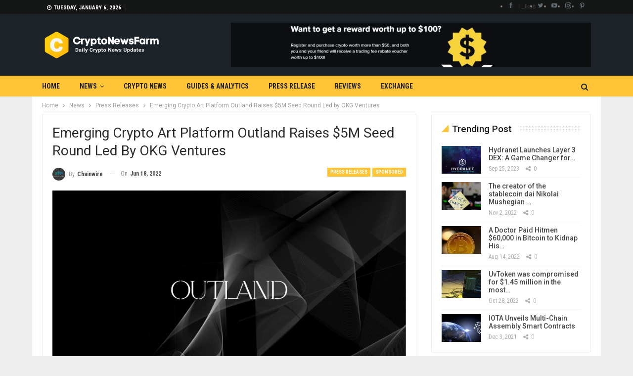

--- FILE ---
content_type: text/html; charset=UTF-8
request_url: https://cryptonewsfarm.com/emerging-crypto-art-platform-outland-raises-5m-seed-round-led-by-okg-ventures/
body_size: 27835
content:
	<!DOCTYPE html>
		<!--[if IE 8]>
	<html class="ie ie8" lang="en-US" prefix="og: https://ogp.me/ns#"> <![endif]-->
	<!--[if IE 9]>
	<html class="ie ie9" lang="en-US" prefix="og: https://ogp.me/ns#"> <![endif]-->
	<!--[if gt IE 9]><!-->
<html lang="en-US" prefix="og: https://ogp.me/ns#"> <!--<![endif]-->
	<head>
				<meta charset="UTF-8">
		<meta http-equiv="X-UA-Compatible" content="IE=edge">
		<meta name="viewport" content="width=device-width, initial-scale=1.0">
		<link rel="pingback" href="https://cryptonewsfarm.com/xmlrpc.php"/>

		
<!-- Search Engine Optimization by Rank Math - https://rankmath.com/ -->
<title>Emerging Crypto Art Platform Outland Raises $5M Seed Round Led By OKG Ventures - CryptoNewsFarm</title>
<meta name="description" content="Los Angeles, United States, 18th June, 2022, Chainwire"/>
<meta name="robots" content="follow, index, max-snippet:-1, max-video-preview:-1, max-image-preview:large"/>
<link rel="canonical" href="https://cryptonewsfarm.com/emerging-crypto-art-platform-outland-raises-5m-seed-round-led-by-okg-ventures/" />
<meta property="og:locale" content="en_US" />
<meta property="og:type" content="article" />
<meta property="og:title" content="Emerging Crypto Art Platform Outland Raises $5M Seed Round Led By OKG Ventures - CryptoNewsFarm" />
<meta property="og:description" content="Los Angeles, United States, 18th June, 2022, Chainwire" />
<meta property="og:url" content="https://cryptonewsfarm.com/emerging-crypto-art-platform-outland-raises-5m-seed-round-led-by-okg-ventures/" />
<meta property="og:site_name" content="CryptoNewsFarm" />
<meta property="article:publisher" content="https://www.facebook.com/cryptonewsfarm" />
<meta property="article:section" content="Press Releases" />
<meta property="og:image" content="https://cryptonewsfarm.com/wp-content/uploads/2022/06/Outland_Brand_Zoom_BG_zoom_1920x1080_1655569765u6yXMdYB0g.jpg" />
<meta property="og:image:secure_url" content="https://cryptonewsfarm.com/wp-content/uploads/2022/06/Outland_Brand_Zoom_BG_zoom_1920x1080_1655569765u6yXMdYB0g.jpg" />
<meta property="og:image:width" content="1919" />
<meta property="og:image:height" content="1080" />
<meta property="og:image:alt" content="Emerging Crypto Art Platform Outland Raises $5M Seed Round Led by OKG Ventures" />
<meta property="og:image:type" content="image/jpeg" />
<meta property="article:published_time" content="2022-06-18T23:04:47+05:30" />
<meta name="twitter:card" content="summary_large_image" />
<meta name="twitter:title" content="Emerging Crypto Art Platform Outland Raises $5M Seed Round Led By OKG Ventures - CryptoNewsFarm" />
<meta name="twitter:description" content="Los Angeles, United States, 18th June, 2022, Chainwire" />
<meta name="twitter:site" content="@cryptonewsfarm" />
<meta name="twitter:creator" content="@cryptonewsfarm" />
<meta name="twitter:image" content="https://cryptonewsfarm.com/wp-content/uploads/2022/06/Outland_Brand_Zoom_BG_zoom_1920x1080_1655569765u6yXMdYB0g.jpg" />
<meta name="twitter:label1" content="Written by" />
<meta name="twitter:data1" content="chainwire" />
<meta name="twitter:label2" content="Time to read" />
<meta name="twitter:data2" content="2 minutes" />
<script type="application/ld+json" class="rank-math-schema">{"@context":"https://schema.org","@graph":[{"@type":["NewsMediaOrganization","Organization"],"@id":"https://cryptonewsfarm.com/#organization","name":"CryotoNewsFarm","url":"https://cryptonewsfarm.com","sameAs":["https://www.facebook.com/cryptonewsfarm","https://twitter.com/cryptonewsfarm"],"email":"info@cryptonewsfarm.com","logo":{"@type":"ImageObject","@id":"https://cryptonewsfarm.com/#logo","url":"https://cryptonewsfarm.com/wp-content/uploads/2021/12/fbcovercnf.png","contentUrl":"https://cryptonewsfarm.com/wp-content/uploads/2021/12/fbcovercnf.png","caption":"CryptoNewsFarm","inLanguage":"en-US","width":"1640","height":"924"}},{"@type":"WebSite","@id":"https://cryptonewsfarm.com/#website","url":"https://cryptonewsfarm.com","name":"CryptoNewsFarm","publisher":{"@id":"https://cryptonewsfarm.com/#organization"},"inLanguage":"en-US"},{"@type":"ImageObject","@id":"https://cryptonewsfarm.com/wp-content/uploads/2022/06/Outland_Brand_Zoom_BG_zoom_1920x1080_1655569765u6yXMdYB0g.jpg","url":"https://cryptonewsfarm.com/wp-content/uploads/2022/06/Outland_Brand_Zoom_BG_zoom_1920x1080_1655569765u6yXMdYB0g.jpg","width":"1919","height":"1080","inLanguage":"en-US"},{"@type":"WebPage","@id":"https://cryptonewsfarm.com/emerging-crypto-art-platform-outland-raises-5m-seed-round-led-by-okg-ventures/#webpage","url":"https://cryptonewsfarm.com/emerging-crypto-art-platform-outland-raises-5m-seed-round-led-by-okg-ventures/","name":"Emerging Crypto Art Platform Outland Raises $5M Seed Round Led By OKG Ventures - CryptoNewsFarm","datePublished":"2022-06-18T23:04:47+05:30","dateModified":"2022-06-18T23:04:47+05:30","isPartOf":{"@id":"https://cryptonewsfarm.com/#website"},"primaryImageOfPage":{"@id":"https://cryptonewsfarm.com/wp-content/uploads/2022/06/Outland_Brand_Zoom_BG_zoom_1920x1080_1655569765u6yXMdYB0g.jpg"},"inLanguage":"en-US"},{"@type":"Person","@id":"https://cryptonewsfarm.com/author/chainwire/","name":"chainwire","url":"https://cryptonewsfarm.com/author/chainwire/","image":{"@type":"ImageObject","@id":"https://secure.gravatar.com/avatar/675d42845b07fb4b6369fb9a8f920993b153556d9d78bbefbf8902783a1529d2?s=96&amp;d=monsterid&amp;r=g","url":"https://secure.gravatar.com/avatar/675d42845b07fb4b6369fb9a8f920993b153556d9d78bbefbf8902783a1529d2?s=96&amp;d=monsterid&amp;r=g","caption":"chainwire","inLanguage":"en-US"},"sameAs":["https://chainwire.org/"],"worksFor":{"@id":"https://cryptonewsfarm.com/#organization"}},{"@type":"NewsArticle","headline":"Emerging Crypto Art Platform Outland Raises $5M Seed Round Led By OKG Ventures - CryptoNewsFarm","datePublished":"2022-06-18T23:04:47+05:30","dateModified":"2022-06-18T23:04:47+05:30","articleSection":"Press Releases, Sponsored","author":{"@id":"https://cryptonewsfarm.com/author/chainwire/","name":"chainwire"},"publisher":{"@id":"https://cryptonewsfarm.com/#organization"},"description":"Los Angeles, United States, 18th June, 2022, Chainwire","name":"Emerging Crypto Art Platform Outland Raises $5M Seed Round Led By OKG Ventures - CryptoNewsFarm","@id":"https://cryptonewsfarm.com/emerging-crypto-art-platform-outland-raises-5m-seed-round-led-by-okg-ventures/#richSnippet","isPartOf":{"@id":"https://cryptonewsfarm.com/emerging-crypto-art-platform-outland-raises-5m-seed-round-led-by-okg-ventures/#webpage"},"image":{"@id":"https://cryptonewsfarm.com/wp-content/uploads/2022/06/Outland_Brand_Zoom_BG_zoom_1920x1080_1655569765u6yXMdYB0g.jpg"},"inLanguage":"en-US","mainEntityOfPage":{"@id":"https://cryptonewsfarm.com/emerging-crypto-art-platform-outland-raises-5m-seed-round-led-by-okg-ventures/#webpage"}}]}</script>
<!-- /Rank Math WordPress SEO plugin -->


<!-- Better Open Graph, Schema.org & Twitter Integration -->
<meta property="og:locale" content="en_us"/>
<meta property="og:site_name" content="CryptoNewsFarm"/>
<meta property="og:url" content="https://cryptonewsfarm.com/emerging-crypto-art-platform-outland-raises-5m-seed-round-led-by-okg-ventures/"/>
<meta property="og:title" content="Emerging Crypto Art Platform Outland Raises $5M Seed Round Led by OKG Ventures"/>
<meta property="og:image" content="https://cryptonewsfarm.com/wp-content/uploads/2022/06/Outland_Brand_Zoom_BG_zoom_1920x1080_1655569765u6yXMdYB0g-1024x576.jpg"/>
<meta property="article:section" content="Sponsored"/>
<meta property="og:description" content="Los Angeles, United States, 18th June, 2022, ChainwireOutland, an emerging crypto art platform based in Los Angeles, CA, has announced that it has raised $5 million in its first seed round in March 2022. Led by OKG Ventures, IMO Ventures, Dragon Roar"/>
<meta property="og:type" content="article"/>
<meta name="twitter:card" content="summary"/>
<meta name="twitter:url" content="https://cryptonewsfarm.com/emerging-crypto-art-platform-outland-raises-5m-seed-round-led-by-okg-ventures/"/>
<meta name="twitter:title" content="Emerging Crypto Art Platform Outland Raises $5M Seed Round Led by OKG Ventures"/>
<meta name="twitter:description" content="Los Angeles, United States, 18th June, 2022, ChainwireOutland, an emerging crypto art platform based in Los Angeles, CA, has announced that it has raised $5 million in its first seed round in March 2022. Led by OKG Ventures, IMO Ventures, Dragon Roar"/>
<meta name="twitter:image" content="https://cryptonewsfarm.com/wp-content/uploads/2022/06/Outland_Brand_Zoom_BG_zoom_1920x1080_1655569765u6yXMdYB0g-1024x576.jpg"/>
<!-- / Better Open Graph, Schema.org & Twitter Integration. -->
<link rel='dns-prefetch' href='//fonts.googleapis.com' />
<link rel="alternate" type="application/rss+xml" title="CryptoNewsFarm &raquo; Feed" href="https://cryptonewsfarm.com/feed/" />
<link rel="alternate" type="application/rss+xml" title="CryptoNewsFarm &raquo; Comments Feed" href="https://cryptonewsfarm.com/comments/feed/" />
<link rel="alternate" title="oEmbed (JSON)" type="application/json+oembed" href="https://cryptonewsfarm.com/wp-json/oembed/1.0/embed?url=https%3A%2F%2Fcryptonewsfarm.com%2Femerging-crypto-art-platform-outland-raises-5m-seed-round-led-by-okg-ventures%2F" />
<link rel="alternate" title="oEmbed (XML)" type="text/xml+oembed" href="https://cryptonewsfarm.com/wp-json/oembed/1.0/embed?url=https%3A%2F%2Fcryptonewsfarm.com%2Femerging-crypto-art-platform-outland-raises-5m-seed-round-led-by-okg-ventures%2F&#038;format=xml" />
		<!-- This site uses the Google Analytics by MonsterInsights plugin v9.11.0 - Using Analytics tracking - https://www.monsterinsights.com/ -->
		<!-- Note: MonsterInsights is not currently configured on this site. The site owner needs to authenticate with Google Analytics in the MonsterInsights settings panel. -->
					<!-- No tracking code set -->
				<!-- / Google Analytics by MonsterInsights -->
		<style id='wp-img-auto-sizes-contain-inline-css' type='text/css'>
img:is([sizes=auto i],[sizes^="auto," i]){contain-intrinsic-size:3000px 1500px}
/*# sourceURL=wp-img-auto-sizes-contain-inline-css */
</style>

<style id='wp-emoji-styles-inline-css' type='text/css'>

	img.wp-smiley, img.emoji {
		display: inline !important;
		border: none !important;
		box-shadow: none !important;
		height: 1em !important;
		width: 1em !important;
		margin: 0 0.07em !important;
		vertical-align: -0.1em !important;
		background: none !important;
		padding: 0 !important;
	}
/*# sourceURL=wp-emoji-styles-inline-css */
</style>
<link rel='stylesheet' id='wp-block-library-css' href='https://cryptonewsfarm.com/wp-includes/css/dist/block-library/style.min.css?ver=6.9' type='text/css' media='all' />
<style id='global-styles-inline-css' type='text/css'>
:root{--wp--preset--aspect-ratio--square: 1;--wp--preset--aspect-ratio--4-3: 4/3;--wp--preset--aspect-ratio--3-4: 3/4;--wp--preset--aspect-ratio--3-2: 3/2;--wp--preset--aspect-ratio--2-3: 2/3;--wp--preset--aspect-ratio--16-9: 16/9;--wp--preset--aspect-ratio--9-16: 9/16;--wp--preset--color--black: #000000;--wp--preset--color--cyan-bluish-gray: #abb8c3;--wp--preset--color--white: #ffffff;--wp--preset--color--pale-pink: #f78da7;--wp--preset--color--vivid-red: #cf2e2e;--wp--preset--color--luminous-vivid-orange: #ff6900;--wp--preset--color--luminous-vivid-amber: #fcb900;--wp--preset--color--light-green-cyan: #7bdcb5;--wp--preset--color--vivid-green-cyan: #00d084;--wp--preset--color--pale-cyan-blue: #8ed1fc;--wp--preset--color--vivid-cyan-blue: #0693e3;--wp--preset--color--vivid-purple: #9b51e0;--wp--preset--gradient--vivid-cyan-blue-to-vivid-purple: linear-gradient(135deg,rgb(6,147,227) 0%,rgb(155,81,224) 100%);--wp--preset--gradient--light-green-cyan-to-vivid-green-cyan: linear-gradient(135deg,rgb(122,220,180) 0%,rgb(0,208,130) 100%);--wp--preset--gradient--luminous-vivid-amber-to-luminous-vivid-orange: linear-gradient(135deg,rgb(252,185,0) 0%,rgb(255,105,0) 100%);--wp--preset--gradient--luminous-vivid-orange-to-vivid-red: linear-gradient(135deg,rgb(255,105,0) 0%,rgb(207,46,46) 100%);--wp--preset--gradient--very-light-gray-to-cyan-bluish-gray: linear-gradient(135deg,rgb(238,238,238) 0%,rgb(169,184,195) 100%);--wp--preset--gradient--cool-to-warm-spectrum: linear-gradient(135deg,rgb(74,234,220) 0%,rgb(151,120,209) 20%,rgb(207,42,186) 40%,rgb(238,44,130) 60%,rgb(251,105,98) 80%,rgb(254,248,76) 100%);--wp--preset--gradient--blush-light-purple: linear-gradient(135deg,rgb(255,206,236) 0%,rgb(152,150,240) 100%);--wp--preset--gradient--blush-bordeaux: linear-gradient(135deg,rgb(254,205,165) 0%,rgb(254,45,45) 50%,rgb(107,0,62) 100%);--wp--preset--gradient--luminous-dusk: linear-gradient(135deg,rgb(255,203,112) 0%,rgb(199,81,192) 50%,rgb(65,88,208) 100%);--wp--preset--gradient--pale-ocean: linear-gradient(135deg,rgb(255,245,203) 0%,rgb(182,227,212) 50%,rgb(51,167,181) 100%);--wp--preset--gradient--electric-grass: linear-gradient(135deg,rgb(202,248,128) 0%,rgb(113,206,126) 100%);--wp--preset--gradient--midnight: linear-gradient(135deg,rgb(2,3,129) 0%,rgb(40,116,252) 100%);--wp--preset--font-size--small: 13px;--wp--preset--font-size--medium: 20px;--wp--preset--font-size--large: 36px;--wp--preset--font-size--x-large: 42px;--wp--preset--spacing--20: 0.44rem;--wp--preset--spacing--30: 0.67rem;--wp--preset--spacing--40: 1rem;--wp--preset--spacing--50: 1.5rem;--wp--preset--spacing--60: 2.25rem;--wp--preset--spacing--70: 3.38rem;--wp--preset--spacing--80: 5.06rem;--wp--preset--shadow--natural: 6px 6px 9px rgba(0, 0, 0, 0.2);--wp--preset--shadow--deep: 12px 12px 50px rgba(0, 0, 0, 0.4);--wp--preset--shadow--sharp: 6px 6px 0px rgba(0, 0, 0, 0.2);--wp--preset--shadow--outlined: 6px 6px 0px -3px rgb(255, 255, 255), 6px 6px rgb(0, 0, 0);--wp--preset--shadow--crisp: 6px 6px 0px rgb(0, 0, 0);}:where(.is-layout-flex){gap: 0.5em;}:where(.is-layout-grid){gap: 0.5em;}body .is-layout-flex{display: flex;}.is-layout-flex{flex-wrap: wrap;align-items: center;}.is-layout-flex > :is(*, div){margin: 0;}body .is-layout-grid{display: grid;}.is-layout-grid > :is(*, div){margin: 0;}:where(.wp-block-columns.is-layout-flex){gap: 2em;}:where(.wp-block-columns.is-layout-grid){gap: 2em;}:where(.wp-block-post-template.is-layout-flex){gap: 1.25em;}:where(.wp-block-post-template.is-layout-grid){gap: 1.25em;}.has-black-color{color: var(--wp--preset--color--black) !important;}.has-cyan-bluish-gray-color{color: var(--wp--preset--color--cyan-bluish-gray) !important;}.has-white-color{color: var(--wp--preset--color--white) !important;}.has-pale-pink-color{color: var(--wp--preset--color--pale-pink) !important;}.has-vivid-red-color{color: var(--wp--preset--color--vivid-red) !important;}.has-luminous-vivid-orange-color{color: var(--wp--preset--color--luminous-vivid-orange) !important;}.has-luminous-vivid-amber-color{color: var(--wp--preset--color--luminous-vivid-amber) !important;}.has-light-green-cyan-color{color: var(--wp--preset--color--light-green-cyan) !important;}.has-vivid-green-cyan-color{color: var(--wp--preset--color--vivid-green-cyan) !important;}.has-pale-cyan-blue-color{color: var(--wp--preset--color--pale-cyan-blue) !important;}.has-vivid-cyan-blue-color{color: var(--wp--preset--color--vivid-cyan-blue) !important;}.has-vivid-purple-color{color: var(--wp--preset--color--vivid-purple) !important;}.has-black-background-color{background-color: var(--wp--preset--color--black) !important;}.has-cyan-bluish-gray-background-color{background-color: var(--wp--preset--color--cyan-bluish-gray) !important;}.has-white-background-color{background-color: var(--wp--preset--color--white) !important;}.has-pale-pink-background-color{background-color: var(--wp--preset--color--pale-pink) !important;}.has-vivid-red-background-color{background-color: var(--wp--preset--color--vivid-red) !important;}.has-luminous-vivid-orange-background-color{background-color: var(--wp--preset--color--luminous-vivid-orange) !important;}.has-luminous-vivid-amber-background-color{background-color: var(--wp--preset--color--luminous-vivid-amber) !important;}.has-light-green-cyan-background-color{background-color: var(--wp--preset--color--light-green-cyan) !important;}.has-vivid-green-cyan-background-color{background-color: var(--wp--preset--color--vivid-green-cyan) !important;}.has-pale-cyan-blue-background-color{background-color: var(--wp--preset--color--pale-cyan-blue) !important;}.has-vivid-cyan-blue-background-color{background-color: var(--wp--preset--color--vivid-cyan-blue) !important;}.has-vivid-purple-background-color{background-color: var(--wp--preset--color--vivid-purple) !important;}.has-black-border-color{border-color: var(--wp--preset--color--black) !important;}.has-cyan-bluish-gray-border-color{border-color: var(--wp--preset--color--cyan-bluish-gray) !important;}.has-white-border-color{border-color: var(--wp--preset--color--white) !important;}.has-pale-pink-border-color{border-color: var(--wp--preset--color--pale-pink) !important;}.has-vivid-red-border-color{border-color: var(--wp--preset--color--vivid-red) !important;}.has-luminous-vivid-orange-border-color{border-color: var(--wp--preset--color--luminous-vivid-orange) !important;}.has-luminous-vivid-amber-border-color{border-color: var(--wp--preset--color--luminous-vivid-amber) !important;}.has-light-green-cyan-border-color{border-color: var(--wp--preset--color--light-green-cyan) !important;}.has-vivid-green-cyan-border-color{border-color: var(--wp--preset--color--vivid-green-cyan) !important;}.has-pale-cyan-blue-border-color{border-color: var(--wp--preset--color--pale-cyan-blue) !important;}.has-vivid-cyan-blue-border-color{border-color: var(--wp--preset--color--vivid-cyan-blue) !important;}.has-vivid-purple-border-color{border-color: var(--wp--preset--color--vivid-purple) !important;}.has-vivid-cyan-blue-to-vivid-purple-gradient-background{background: var(--wp--preset--gradient--vivid-cyan-blue-to-vivid-purple) !important;}.has-light-green-cyan-to-vivid-green-cyan-gradient-background{background: var(--wp--preset--gradient--light-green-cyan-to-vivid-green-cyan) !important;}.has-luminous-vivid-amber-to-luminous-vivid-orange-gradient-background{background: var(--wp--preset--gradient--luminous-vivid-amber-to-luminous-vivid-orange) !important;}.has-luminous-vivid-orange-to-vivid-red-gradient-background{background: var(--wp--preset--gradient--luminous-vivid-orange-to-vivid-red) !important;}.has-very-light-gray-to-cyan-bluish-gray-gradient-background{background: var(--wp--preset--gradient--very-light-gray-to-cyan-bluish-gray) !important;}.has-cool-to-warm-spectrum-gradient-background{background: var(--wp--preset--gradient--cool-to-warm-spectrum) !important;}.has-blush-light-purple-gradient-background{background: var(--wp--preset--gradient--blush-light-purple) !important;}.has-blush-bordeaux-gradient-background{background: var(--wp--preset--gradient--blush-bordeaux) !important;}.has-luminous-dusk-gradient-background{background: var(--wp--preset--gradient--luminous-dusk) !important;}.has-pale-ocean-gradient-background{background: var(--wp--preset--gradient--pale-ocean) !important;}.has-electric-grass-gradient-background{background: var(--wp--preset--gradient--electric-grass) !important;}.has-midnight-gradient-background{background: var(--wp--preset--gradient--midnight) !important;}.has-small-font-size{font-size: var(--wp--preset--font-size--small) !important;}.has-medium-font-size{font-size: var(--wp--preset--font-size--medium) !important;}.has-large-font-size{font-size: var(--wp--preset--font-size--large) !important;}.has-x-large-font-size{font-size: var(--wp--preset--font-size--x-large) !important;}
/*# sourceURL=global-styles-inline-css */
</style>

<style id='classic-theme-styles-inline-css' type='text/css'>
/*! This file is auto-generated */
.wp-block-button__link{color:#fff;background-color:#32373c;border-radius:9999px;box-shadow:none;text-decoration:none;padding:calc(.667em + 2px) calc(1.333em + 2px);font-size:1.125em}.wp-block-file__button{background:#32373c;color:#fff;text-decoration:none}
/*# sourceURL=/wp-includes/css/classic-themes.min.css */
</style>
<link rel='stylesheet' id='chain-wire-css' href='https://cryptonewsfarm.com/wp-content/plugins/chainwire-integration/public/css/chainwire-public.css?ver=1.0.27' type='text/css' media='all' />
<link rel='stylesheet' id='ez-toc-css' href='https://cryptonewsfarm.com/wp-content/plugins/easy-table-of-contents/assets/css/screen.min.css?ver=2.0.79.2' type='text/css' media='all' />
<style id='ez-toc-inline-css' type='text/css'>
div#ez-toc-container .ez-toc-title {font-size: 120%;}div#ez-toc-container .ez-toc-title {font-weight: 500;}div#ez-toc-container ul li , div#ez-toc-container ul li a {font-size: 95%;}div#ez-toc-container ul li , div#ez-toc-container ul li a {font-weight: 500;}div#ez-toc-container nav ul ul li {font-size: 90%;}div#ez-toc-container {width: 100%;}.ez-toc-box-title {font-weight: bold; margin-bottom: 10px; text-align: center; text-transform: uppercase; letter-spacing: 1px; color: #666; padding-bottom: 5px;position:absolute;top:-4%;left:5%;background-color: inherit;transition: top 0.3s ease;}.ez-toc-box-title.toc-closed {top:-25%;}
.ez-toc-container-direction {direction: ltr;}.ez-toc-counter ul{counter-reset: item ;}.ez-toc-counter nav ul li a::before {content: counters(item, '.', decimal) '. ';display: inline-block;counter-increment: item;flex-grow: 0;flex-shrink: 0;margin-right: .2em; float: left; }.ez-toc-widget-direction {direction: ltr;}.ez-toc-widget-container ul{counter-reset: item ;}.ez-toc-widget-container nav ul li a::before {content: counters(item, '.', decimal) '. ';display: inline-block;counter-increment: item;flex-grow: 0;flex-shrink: 0;margin-right: .2em; float: left; }
/*# sourceURL=ez-toc-inline-css */
</style>
<link rel='stylesheet' id='publisher-child-css' href='https://cryptonewsfarm.com/wp-content/themes/publisher-child/style.css?ver=1.0.0' type='text/css' media='all' />
<link rel='stylesheet' id='better-framework-main-fonts-css' href='https://fonts.googleapis.com/css?family=Roboto:400,500,400italic,700%7CRoboto+Condensed:400,700&#038;display=swap' type='text/css' media='all' />
<script type="text/javascript" src="https://cryptonewsfarm.com/wp-includes/js/jquery/jquery.min.js?ver=3.7.1" id="jquery-core-js"></script>
<script type="text/javascript" src="https://cryptonewsfarm.com/wp-includes/js/jquery/jquery-migrate.min.js?ver=3.4.1" id="jquery-migrate-js"></script>
<link rel="https://api.w.org/" href="https://cryptonewsfarm.com/wp-json/" /><link rel="alternate" title="JSON" type="application/json" href="https://cryptonewsfarm.com/wp-json/wp/v2/posts/12916" /><link rel="EditURI" type="application/rsd+xml" title="RSD" href="https://cryptonewsfarm.com/xmlrpc.php?rsd" />
<meta name="generator" content="WordPress 6.9" />
<link rel='shortlink' href='https://cryptonewsfarm.com/?p=12916' />
<meta name="norton-safeweb-site-verification" content="av3dpsez8piug2gopxrm5iz-m4kmhh9r-x1179cmd1dpvmljsxinnhp9v0kdgjtcofaza95w03we9rvjx00g2oofrsgrx07842q3c6pcwgocw3hrryl9bgle02sgwiow" />
<meta name="title" content="Cryptocurrency News | Top Crypto News today | Cryptonewsfarm.com" />
<meta name="description" content="Cryptocurrency News and education portal that covers bitcoin news today & forecasts for bitcoin price and other altcoins news. "/>
<meta name="keywords" content="cryptonewsfarm,bitcoin news,Cryptocurrency News,crypto news,litecoin news,dogecoin news,blockchain news,coinbase news,wazirx news,digital news, elon musk news,binance news,altcoin news,Ethereum News,Defi News, Dafi news, ICO News, Mining News,Regulation News,Ripple News,btc news,matic news, crypto news india,bitcoin   ban news,dash news,bitcoin education,bitcoin 101,crypto 101,waves news,etc news,bchabc news,trx news,usdt news,xlm news,1inch news,bnb news,wink news,zebpay news,coin dcx news,virtual news,bitcoin tutorial,bitcoin video,bat news,brave news,zec news,crpto education,china bitcoin news,learn crypto,learn bitcoin,paypal news,adopation news,bitcoin future,bitcoin price,crypto price,eth news,shiba inu news,babydogecoin news," />
<meta name="robots" content="index, follow" />
<meta http-equiv="Content-Type" content="text/html; charset=utf-8" />
<meta name="language" content="English" />
<meta name="author" content="CryptoNewsFarm" />
<meta name="viewport" content="width=device-width,initial-scale=1.0" />

			<link rel="shortcut icon" href="https://cryptonewsfarm.com/wp-content/uploads/2021/12/favico.png">			<link rel="apple-touch-icon" href="https://cryptonewsfarm.com/wp-content/uploads/2021/12/APico.png">			<link rel="apple-touch-icon" sizes="114x114" href="https://cryptonewsfarm.com/wp-content/uploads/2021/12/apicort.png">			<link rel="apple-touch-icon" sizes="72x72" href="https://cryptonewsfarm.com/wp-content/uploads/2021/12/ipadico.png">			<link rel="apple-touch-icon" sizes="144x144" href="https://cryptonewsfarm.com/wp-content/uploads/2021/12/ipadrt.png"><meta name="generator" content="Powered by WPBakery Page Builder - drag and drop page builder for WordPress."/>
<script type="text/javascript" id="google_gtagjs" src="https://www.googletagmanager.com/gtag/js?id=G-V2H1K4Z8L2" async="async"></script>
<script type="text/javascript" id="google_gtagjs-inline">
/* <![CDATA[ */
window.dataLayer = window.dataLayer || [];function gtag(){dataLayer.push(arguments);}gtag('js', new Date());gtag('config', 'G-V2H1K4Z8L2', {} );
/* ]]> */
</script>
<script type="application/ld+json">{
    "@context": "http://schema.org/",
    "@type": "Organization",
    "@id": "#organization",
    "logo": {
        "@type": "ImageObject",
        "url": "https://cryptonewsfarm.com/wp-content/uploads/2021/12/cnfhdlogo.png"
    },
    "url": "https://cryptonewsfarm.com/",
    "name": "CryptoNewsFarm",
    "description": "Daily Cryptocurrency News &amp; Updates"
}</script>
<script type="application/ld+json">{
    "@context": "http://schema.org/",
    "@type": "WebSite",
    "name": "CryptoNewsFarm",
    "alternateName": "Daily Cryptocurrency News &amp; Updates",
    "url": "https://cryptonewsfarm.com/"
}</script>
<script type="application/ld+json">{
    "@context": "http://schema.org/",
    "@type": "BlogPosting",
    "headline": "Emerging Crypto Art Platform Outland Raises $5M Seed Round Led by OKG Ventures",
    "description": "Los Angeles, United States, 18th June, 2022, ChainwireOutland, an emerging crypto art platform based in Los Angeles, CA, has announced that it has raised $5 million in its first seed round in March 2022. Led by OKG Ventures, IMO Ventures, Dragon Roar",
    "datePublished": "2022-06-18",
    "dateModified": "2022-06-18",
    "author": {
        "@type": "Person",
        "@id": "#person-chainwire",
        "name": "chainwire"
    },
    "image": "https://cryptonewsfarm.com/wp-content/uploads/2022/06/Outland_Brand_Zoom_BG_zoom_1920x1080_1655569765u6yXMdYB0g.jpg",
    "interactionStatistic": [
        {
            "@type": "InteractionCounter",
            "interactionType": "http://schema.org/CommentAction",
            "userInteractionCount": "0"
        }
    ],
    "publisher": {
        "@id": "#organization"
    },
    "mainEntityOfPage": "https://cryptonewsfarm.com/emerging-crypto-art-platform-outland-raises-5m-seed-round-led-by-okg-ventures/"
}</script>
<link rel='stylesheet' id='bs-icons' href='https://cryptonewsfarm.com/wp-content/themes/publisher/includes/libs/better-framework/assets/css/bs-icons.css' type='text/css' media='all' />
<link rel='stylesheet' id='better-social-counter' href='https://cryptonewsfarm.com/wp-content/plugins/better-social-counter/css/style.min.css' type='text/css' media='all' />
<link rel='stylesheet' id='bf-slick' href='https://cryptonewsfarm.com/wp-content/themes/publisher/includes/libs/better-framework/assets/css/slick.min.css' type='text/css' media='all' />
<link rel='stylesheet' id='fontawesome' href='https://cryptonewsfarm.com/wp-content/themes/publisher/includes/libs/better-framework/assets/css/font-awesome.min.css' type='text/css' media='all' />
<link rel='stylesheet' id='br-numbers' href='https://fonts.googleapis.com/css?family=Oswald&text=0123456789./\%' type='text/css' media='all' />
<link rel='stylesheet' id='better-reviews' href='https://cryptonewsfarm.com/wp-content/plugins/better-reviews/css/better-reviews.min.css' type='text/css' media='all' />
<link rel='stylesheet' id='smart-lists-pack-pro' href='https://cryptonewsfarm.com/wp-content/plugins/smart-lists-pack-pro/css/smart-lists-pack.min.css' type='text/css' media='all' />
<link rel='stylesheet' id='pretty-photo' href='https://cryptonewsfarm.com/wp-content/themes/publisher/includes/libs/better-framework/assets/css/pretty-photo.min.css' type='text/css' media='all' />
<link rel='stylesheet' id='theme-libs' href='https://cryptonewsfarm.com/wp-content/themes/publisher/css/theme-libs.min.css' type='text/css' media='all' />
<link rel='stylesheet' id='publisher' href='https://cryptonewsfarm.com/wp-content/themes/publisher/style-7.11.0.min.css' type='text/css' media='all' />
<link rel='stylesheet' id='publisher-theme-crypto-news' href='https://cryptonewsfarm.com/wp-content/themes/publisher/includes/styles/crypto-news/style.min.css' type='text/css' media='all' />
<link rel='stylesheet' id='7.11.0-1767095633' href='https://cryptonewsfarm.com/wp-content/bs-booster-cache/0ab24bba7524c2bde5853474d195574e.css' type='text/css' media='all' />
<link rel="icon" href="https://cryptonewsfarm.com/wp-content/uploads/2021/12/cropped-favicon-32x32.png" sizes="32x32" />
<link rel="icon" href="https://cryptonewsfarm.com/wp-content/uploads/2021/12/cropped-favicon-192x192.png" sizes="192x192" />
<link rel="apple-touch-icon" href="https://cryptonewsfarm.com/wp-content/uploads/2021/12/cropped-favicon-180x180.png" />
<meta name="msapplication-TileImage" content="https://cryptonewsfarm.com/wp-content/uploads/2021/12/cropped-favicon-270x270.png" />

<!-- BetterFramework Head Inline CSS -->
<style>
<meta name="viewport" content="width=device-width, initial-scale=1.0">


</style>
<!-- /BetterFramework Head Inline CSS-->
<noscript><style> .wpb_animate_when_almost_visible { opacity: 1; }</style></noscript>	</head>

<body class="wp-singular post-template-default single single-post postid-12916 single-format-standard wp-theme-publisher wp-child-theme-publisher-child bs-theme bs-publisher bs-publisher-crypto-news active-light-box ltr close-rh page-layout-2-col page-layout-2-col-right boxed active-sticky-sidebar main-menu-sticky-smart main-menu-out-full-width single-prim-cat-492 single-cat-492 single-cat-493  bs-hide-ha wpb-js-composer js-comp-ver-6.7.0 vc_responsive bs-ll-a" dir="ltr">
	<header id="header" class="site-header header-style-2 full-width" itemscope="itemscope" itemtype="https://schema.org/WPHeader">

		<section class="topbar topbar-style-1 hidden-xs hidden-xs">
	<div class="content-wrap">
		<div class="container">
			<div class="topbar-inner clearfix">

									<div class="section-links">
								<div  class="  better-studio-shortcode bsc-clearfix better-social-counter style-button not-colored in-4-col">
						<ul class="social-list bsc-clearfix"><li class="social-item facebook"><a href = "https://www.facebook.com/cryptonewsfarm" target = "_blank" > <i class="item-icon bsfi-facebook" ></i><span class="item-title" > Likes </span> </a> </li> <li class="social-item twitter"><a href = "https://twitter.com/cryptonewsfarm" target = "_blank" > <i class="item-icon bsfi-twitter" ></i><span class="item-title" >  </span> </a> </li> <li class="social-item youtube"><a href = "https://youtube.com/user/cryptonewsfarm" target = "_blank" > <i class="item-icon bsfi-youtube" ></i><span class="item-title" >  </span> </a> </li> <li class="social-item instagram"><a href = "https://instagram.com/cryptonewsfarm" target = "_blank" > <i class="item-icon bsfi-instagram" ></i><span class="item-title" >  </span> </a> </li> <li class="social-item pinterest"><a href = "http://www.pinterest.com/cryptonewsfarm" target = "_blank" > <i class="item-icon bsfi-pinterest" ></i><span class="item-title" >  </span> </a> </li> 			</ul>
		</div>
							</div>
				
				<div class="section-menu">
						<div id="menu-top" class="menu top-menu-wrapper" role="navigation" itemscope="itemscope" itemtype="https://schema.org/SiteNavigationElement">
		<nav class="top-menu-container">

			<ul id="top-navigation" class="top-menu menu clearfix bsm-pure">
									<li id="topbar-date" class="menu-item menu-item-date">
					<span
						class="topbar-date">Tuesday, January 6, 2026</span>
					</li>
								</ul>

		</nav>
	</div>
				</div>
			</div>
		</div>
	</div>
</section>
		<div class="header-inner">
			<div class="content-wrap">
				<div class="container">
					<div class="row">
						<div class="row-height">
							<div class="logo-col col-xs-4">
								<div class="col-inside">
									<div id="site-branding" class="site-branding">
	<p  id="site-title" class="logo h1 img-logo">
	<a href="https://cryptonewsfarm.com/" itemprop="url" rel="home">
					<img id="site-logo" src="https://cryptonewsfarm.com/wp-content/uploads/2021/12/cnfhdlogo.png"
			     alt="CryptoNewsFarm"  />

			<span class="site-title">CryptoNewsFarm - Daily Cryptocurrency News &amp; Updates</span>
				</a>
</p>
</div><!-- .site-branding -->
								</div>
							</div>
															<div class="sidebar-col col-xs-8">
									<div class="col-inside">
										<aside id="sidebar" class="sidebar" role="complementary" itemscope="itemscope" itemtype="https://schema.org/WPSideBar">
											<div class="tfcajbxvo tfcajbxvo-pubadban tfcajbxvo-show-desktop tfcajbxvo-show-tablet-portrait tfcajbxvo-show-tablet-landscape tfcajbxvo-show-phone tfcajbxvo-loc-header_aside_logo tfcajbxvo-align-right tfcajbxvo-column-1 tfcajbxvo-clearfix no-bg-box-model"><div id="tfcajbxvo-22619-1587051446" class="tfcajbxvo-container tfcajbxvo-type-custom_code " itemscope="" itemtype="https://schema.org/WPAdBlock" data-adid="22619" data-type="custom_code"><a href="https://www.binance.com/activity/referral-entry/CPA?ref=CPA_00J89J6GUC" target="_blank"><img src="https://cryptonewsfarm.com/wp-content/uploads/2025/11/binance-headex-2.png"></a></div></div>										</aside>
									</div>
								</div>
														</div>
					</div>
				</div>
			</div>
		</div>

		<div id="menu-main" class="menu main-menu-wrapper show-search-item menu-actions-btn-width-1" role="navigation" itemscope="itemscope" itemtype="https://schema.org/SiteNavigationElement">
	<div class="main-menu-inner">
		<div class="content-wrap">
			<div class="container">

				<nav class="main-menu-container">
					<ul id="main-navigation" class="main-menu menu bsm-pure clearfix">
						<li id="menu-item-3484" class="menu-item menu-item-type-custom menu-item-object-custom better-anim-fade menu-item-3484"><a href="/">Home</a></li>
<li id="menu-item-3409" class="menu-item menu-item-type-custom menu-item-object-custom menu-item-has-children better-anim-none menu-item-3409"><a href="#">NEWS</a>
<ul class="sub-menu">
	<li id="menu-item-3359" class="menu-item menu-item-type-taxonomy menu-item-object-category menu-term-5 better-anim-fade menu-item-3359"><a href="https://cryptonewsfarm.com/category/news/altcoin-news/">Altcoin News</a></li>
	<li id="menu-item-3360" class="menu-item menu-item-type-taxonomy menu-item-object-category menu-term-4 better-anim-fade menu-item-3360"><a href="https://cryptonewsfarm.com/category/news/bitcoin-news/">Bitcoin News</a></li>
	<li id="menu-item-3361" class="menu-item menu-item-type-taxonomy menu-item-object-category menu-term-3 better-anim-fade menu-item-3361"><a href="https://cryptonewsfarm.com/category/news/blockchain-news/">Blockchain News</a></li>
	<li id="menu-item-3364" class="menu-item menu-item-type-taxonomy menu-item-object-category menu-term-462 better-anim-fade menu-item-3364"><a href="https://cryptonewsfarm.com/category/news/ethereum-news/">Ethereum News</a></li>
	<li id="menu-item-3363" class="menu-item menu-item-type-taxonomy menu-item-object-category menu-term-399 better-anim-fade menu-item-3363"><a href="https://cryptonewsfarm.com/category/news/defi-news/">Defi News</a></li>
	<li id="menu-item-3366" class="menu-item menu-item-type-taxonomy menu-item-object-category menu-term-400 better-anim-fade menu-item-3366"><a href="https://cryptonewsfarm.com/category/news/ico-news/">ICO News</a></li>
	<li id="menu-item-3367" class="menu-item menu-item-type-taxonomy menu-item-object-category menu-term-480 better-anim-fade menu-item-3367"><a href="https://cryptonewsfarm.com/category/news/litecoin-news/">Litecoin News</a></li>
	<li id="menu-item-3368" class="menu-item menu-item-type-taxonomy menu-item-object-category menu-term-481 better-anim-fade menu-item-3368"><a href="https://cryptonewsfarm.com/category/news/mining-news/">Mining News</a></li>
	<li id="menu-item-3372" class="menu-item menu-item-type-taxonomy menu-item-object-category current-post-ancestor current-menu-parent current-post-parent menu-term-492 better-anim-fade menu-item-3372"><a href="https://cryptonewsfarm.com/category/news/press-releases/">Press Releases</a></li>
	<li id="menu-item-3369" class="menu-item menu-item-type-taxonomy menu-item-object-category menu-term-398 better-anim-fade menu-item-3369"><a href="https://cryptonewsfarm.com/category/news/regulation-news/">Regulation News</a></li>
	<li id="menu-item-3370" class="menu-item menu-item-type-taxonomy menu-item-object-category menu-term-482 better-anim-fade menu-item-3370"><a href="https://cryptonewsfarm.com/category/news/ripple-news/">Ripple News</a></li>
</ul>
</li>
<li id="menu-item-22275" class="menu-item menu-item-type-taxonomy menu-item-object-category menu-term-2 better-anim-fade menu-item-22275"><a href="https://cryptonewsfarm.com/category/news/crypto-news/">Crypto News</a></li>
<li id="menu-item-7926" class="menu-item menu-item-type-taxonomy menu-item-object-category menu-term-1027 better-anim-fade menu-item-7926"><a href="https://cryptonewsfarm.com/category/guides-analytics/">Guides &amp; Analytics</a></li>
<li id="menu-item-3497" class="menu-item menu-item-type-custom menu-item-object-custom better-anim-none menu-item-3497"><a href="/category/news/press-releases/">Press Release</a></li>
<li id="menu-item-4255" class="menu-item menu-item-type-taxonomy menu-item-object-category menu-term-843 better-anim-none menu-item-4255"><a href="https://cryptonewsfarm.com/category/reviews/">Reviews</a></li>
<li id="menu-item-3491" class="menu-item menu-item-type-taxonomy menu-item-object-category menu-term-523 better-anim-none menu-item-3491"><a href="https://cryptonewsfarm.com/category/exchange/">Exchange</a></li>
					</ul><!-- #main-navigation -->
											<div class="menu-action-buttons width-1">
															<div class="search-container close">
									<span class="search-handler"><i class="fa fa-search"></i></span>

									<div class="search-box clearfix">
										<form role="search" method="get" class="search-form clearfix" action="https://cryptonewsfarm.com">
	<input type="search" class="search-field"
	       placeholder="Search..."
	       value="" name="s"
	       title="Search for:"
	       autocomplete="off">
	<input type="submit" class="search-submit" value="Search">
</form><!-- .search-form -->
									</div>
								</div>
														</div>
										</nav><!-- .main-menu-container -->

			</div>
		</div>
	</div>
</div><!-- .menu -->
	</header><!-- .header -->
	<div class="rh-header clearfix dark deferred-block-exclude">
		<div class="rh-container clearfix">

			<div class="menu-container close">
				<span class="menu-handler"><span class="lines"></span></span>
			</div><!-- .menu-container -->

			<div class="logo-container rh-img-logo">
				<a href="https://cryptonewsfarm.com/" itemprop="url" rel="home">
											<img src="https://cryptonewsfarm.com/wp-content/uploads/2021/12/cnfhdlogo.png"
						     alt="CryptoNewsFarm"  />				</a>
			</div><!-- .logo-container -->
		</div><!-- .rh-container -->
	</div><!-- .rh-header -->
		<div class="main-wrap content-main-wrap">
		<nav role="navigation" aria-label="Breadcrumbs" class="bf-breadcrumb clearfix bc-top-style"><div class="container bf-breadcrumb-container"><ul class="bf-breadcrumb-items" itemscope itemtype="http://schema.org/BreadcrumbList"><meta name="numberOfItems" content="4" /><meta name="itemListOrder" content="Ascending" /><li itemprop="itemListElement" itemscope itemtype="http://schema.org/ListItem" class="bf-breadcrumb-item bf-breadcrumb-begin"><a itemprop="item" href="https://cryptonewsfarm.com" rel="home"><span itemprop="name">Home</span></a><meta itemprop="position" content="1" /></li><li itemprop="itemListElement" itemscope itemtype="http://schema.org/ListItem" class="bf-breadcrumb-item"><a itemprop="item" href="https://cryptonewsfarm.com/category/news/" ><span itemprop="name">News</span></a><meta itemprop="position" content="2" /></li><li itemprop="itemListElement" itemscope itemtype="http://schema.org/ListItem" class="bf-breadcrumb-item"><a itemprop="item" href="https://cryptonewsfarm.com/category/news/press-releases/" ><span itemprop="name">Press Releases</span></a><meta itemprop="position" content="3" /></li><li itemprop="itemListElement" itemscope itemtype="http://schema.org/ListItem" class="bf-breadcrumb-item bf-breadcrumb-end"><span itemprop="name">Emerging Crypto Art Platform Outland Raises $5M Seed Round Led by OKG Ventures</span><meta itemprop="item" content="https://cryptonewsfarm.com/emerging-crypto-art-platform-outland-raises-5m-seed-round-led-by-okg-ventures/"/><meta itemprop="position" content="4" /></li></ul></div></nav><div class="content-wrap">
		<main id="content" class="content-container">

		<div class="container layout-2-col layout-2-col-1 layout-right-sidebar layout-bc-before post-template-1">
			<div class="row main-section">
										<div class="col-sm-8 content-column">
								<div class="single-container">
		<article id="post-12916" class="post-12916 post type-post status-publish format-standard has-post-thumbnail  category-press-releases category-sponsored single-post-content has-thumbnail">
						<div class="post-header post-tp-1-header">
									<h1 class="single-post-title">
						<span class="post-title" itemprop="headline">Emerging Crypto Art Platform Outland Raises $5M Seed Round Led by OKG Ventures</span></h1>
										<div class="post-meta-wrap clearfix">
						<div class="term-badges "><span class="term-badge term-492"><a href="https://cryptonewsfarm.com/category/news/press-releases/">Press Releases</a></span><span class="term-badge term-493"><a href="https://cryptonewsfarm.com/category/news/sponsored/">Sponsored</a></span></div><div class="post-meta single-post-meta">
			<a href="https://cryptonewsfarm.com/author/chainwire/"
		   title="Browse Author Articles"
		   class="post-author-a post-author-avatar">
			<img alt=''  data-src='https://secure.gravatar.com/avatar/675d42845b07fb4b6369fb9a8f920993b153556d9d78bbefbf8902783a1529d2?s=26&d=monsterid&r=g' class='avatar avatar-26 photo avatar-default' height='26' width='26' /><span class="post-author-name">By <b>chainwire</b></span>		</a>
					<span class="time"><time class="post-published updated"
			                         datetime="2022-06-18T23:04:47+05:30">On <b>Jun 18, 2022</b></time></span>
			</div>
					</div>
									<div class="single-featured">
					<a class="post-thumbnail open-lightbox" href="https://cryptonewsfarm.com/wp-content/uploads/2022/06/Outland_Brand_Zoom_BG_zoom_1920x1080_1655569765u6yXMdYB0g.jpg"><img  width="1919" height="1080" alt="" data-src="https://cryptonewsfarm.com/wp-content/uploads/2022/06/Outland_Brand_Zoom_BG_zoom_1920x1080_1655569765u6yXMdYB0g.jpg">						</a>
										</div>
			</div>
					<div class="post-share single-post-share top-share clearfix style-1">
			<div class="post-share-btn-group">
							</div>
						<div class="share-handler-wrap ">
				<span class="share-handler post-share-btn rank-default">
					<i class="bf-icon  fa fa-share-alt"></i>						<b class="text">Share</b>
										</span>
				<span class="social-item facebook"><a href="https://www.facebook.com/sharer.php?u=https%3A%2F%2Fcryptonewsfarm.com%2Femerging-crypto-art-platform-outland-raises-5m-seed-round-led-by-okg-ventures%2F" target="_blank" rel="nofollow noreferrer" class="bs-button-el" onclick="window.open(this.href, 'share-facebook','left=50,top=50,width=600,height=320,toolbar=0'); return false;"><span class="icon"><i class="bf-icon fa fa-facebook"></i></span></a></span><span class="social-item twitter"><a href="https://twitter.com/share?text=Emerging Crypto Art Platform Outland Raises $5M Seed Round Led by OKG Ventures @cryptonewsfarm&url=https%3A%2F%2Fcryptonewsfarm.com%2Femerging-crypto-art-platform-outland-raises-5m-seed-round-led-by-okg-ventures%2F" target="_blank" rel="nofollow noreferrer" class="bs-button-el" onclick="window.open(this.href, 'share-twitter','left=50,top=50,width=600,height=320,toolbar=0'); return false;"><span class="icon"><i class="bf-icon fa fa-twitter"></i></span></a></span><span class="social-item google_plus"><a href="https://plus.google.com/share?url=https%3A%2F%2Fcryptonewsfarm.com%2Femerging-crypto-art-platform-outland-raises-5m-seed-round-led-by-okg-ventures%2F" target="_blank" rel="nofollow noreferrer" class="bs-button-el" onclick="window.open(this.href, 'share-google_plus','left=50,top=50,width=600,height=320,toolbar=0'); return false;"><span class="icon"><i class="bf-icon fa fa-google"></i></span></a></span><span class="social-item reddit"><a href="https://reddit.com/submit?url=https%3A%2F%2Fcryptonewsfarm.com%2Femerging-crypto-art-platform-outland-raises-5m-seed-round-led-by-okg-ventures%2F&title=Emerging Crypto Art Platform Outland Raises $5M Seed Round Led by OKG Ventures" target="_blank" rel="nofollow noreferrer" class="bs-button-el" onclick="window.open(this.href, 'share-reddit','left=50,top=50,width=600,height=320,toolbar=0'); return false;"><span class="icon"><i class="bf-icon fa fa-reddit-alien"></i></span></a></span><span class="social-item whatsapp"><a href="whatsapp://send?text=Emerging Crypto Art Platform Outland Raises $5M Seed Round Led by OKG Ventures %0A%0A https%3A%2F%2Fcryptonewsfarm.com%2Femerging-crypto-art-platform-outland-raises-5m-seed-round-led-by-okg-ventures%2F" target="_blank" rel="nofollow noreferrer" class="bs-button-el" onclick="window.open(this.href, 'share-whatsapp','left=50,top=50,width=600,height=320,toolbar=0'); return false;"><span class="icon"><i class="bf-icon fa fa-whatsapp"></i></span></a></span><span class="social-item pinterest"><a href="https://pinterest.com/pin/create/button/?url=https%3A%2F%2Fcryptonewsfarm.com%2Femerging-crypto-art-platform-outland-raises-5m-seed-round-led-by-okg-ventures%2F&media=https://cryptonewsfarm.com/wp-content/uploads/2022/06/Outland_Brand_Zoom_BG_zoom_1920x1080_1655569765u6yXMdYB0g.jpg&description=Emerging Crypto Art Platform Outland Raises $5M Seed Round Led by OKG Ventures" target="_blank" rel="nofollow noreferrer" class="bs-button-el" onclick="window.open(this.href, 'share-pinterest','left=50,top=50,width=600,height=320,toolbar=0'); return false;"><span class="icon"><i class="bf-icon fa fa-pinterest"></i></span></a></span><span class="social-item email"><a href="mailto:?subject=Emerging Crypto Art Platform Outland Raises $5M Seed Round Led by OKG Ventures&body=https%3A%2F%2Fcryptonewsfarm.com%2Femerging-crypto-art-platform-outland-raises-5m-seed-round-led-by-okg-ventures%2F" target="_blank" rel="nofollow noreferrer" class="bs-button-el" onclick="window.open(this.href, 'share-email','left=50,top=50,width=600,height=320,toolbar=0'); return false;"><span class="icon"><i class="bf-icon fa fa-envelope-open"></i></span></a></span></div>		</div>
					<div class="entry-content clearfix single-post-content">
				<p><span><strong>Los Angeles, United States, 18th June, 2022, Chainwire</strong></span></p>
 <p></p>
 <p><a href="www.outland.art" rel="nofollow noopener">Outland</a>, an emerging crypto art platform based in Los Angeles, CA, has announced that it has raised $5 million in its first seed round in March 2022. Led by OKG Ventures, IMO Ventures, Dragon Roark, and JDAC Capital have all invested in the burgeoning Web3 cultural leader.  </p>
 <p>Launched in February 2022, Outland has received widespread global attention from both crypto tech, and traditional art audiences. The platform’s debut project, Elemental, is a series of NFT works by renowned Chinese contemporary artist Fang Lijun. Regarded as one of the most highly anticipated NFT projects of 2022, Elemental has garnered over 4,000 ETH in primary and secondary sales with an unwavering position in OpenSea’s top charts since its launch.</p>
 <p>In April 2022, Outland released a major NFT project collaboration with American artist James Jean. Jean, a cult art favorite, created a PFP collection of 7,000 editions which sold out within five minutes during the public sale, bringing in a total transaction value of 3,700 ETH. The second wave of James Jean&#8217;s collaboration with Outland will be launched on the upcoming website<a href="https://www.adriftworld.io/" rel="nofollow noopener" target="_blank"> </a><a href="https://www.adriftworld.io/" rel="nofollow noopener" target="_blank">https://www.adriftworld.io/</a>. This will be the world’s first series of narrative, iterative, and interactive NFT works that form their own unique cinematic universe. </p>
 <p>In July 2022, Outland will present 3FACE, the first large-scale NFT project by renowned New York-based artist Ian Cheng, who has participated in the Venice Biennale and held solo exhibitions at several prestigious art institutions such as the Serpentine Gallery in London, and MoMA PS1 in New York.</p>
<div class="bs-irp left bs-irp-thumbnail-1">

	<div class="bs-irp-heading">
		<span class="h-text heading-typo">Don't Miss</span>
	</div>

			<div class="bs-pagination-wrapper main-term-none none ">
			<div class="listing listing-thumbnail listing-tb-1 clearfix columns-1">
		<div class="post-22810 type-post format-standard has-post-thumbnail   listing-item listing-item-thumbnail listing-item-tb-1 main-term-492">
	<div class="item-inner clearfix">
					<div class="featured featured-type-featured-image">
				<a  title="Bybit Private Wealth Management Beat November Downtrend with Top Fund Delivering Close to 30% APR" data-src="https://cryptonewsfarm.com/wp-content/uploads/2025/12/BybitPWMMonthly_1764922461IX7QHFbNoR-86x64.jpg" data-bs-srcset="{&quot;baseurl&quot;:&quot;https:\/\/cryptonewsfarm.com\/wp-content\/uploads\/2025\/12\/&quot;,&quot;sizes&quot;:{&quot;86&quot;:&quot;BybitPWMMonthly_1764922461IX7QHFbNoR-86x64.jpg&quot;,&quot;210&quot;:&quot;BybitPWMMonthly_1764922461IX7QHFbNoR-210x136.jpg&quot;,&quot;1600&quot;:&quot;BybitPWMMonthly_1764922461IX7QHFbNoR.jpg&quot;}}"						class="img-holder" href="https://cryptonewsfarm.com/bybit-private-wealth-management-beat-november-downtrend-with-top-fund-delivering-close-to-30-apr/"></a>
							</div>
		<p class="title">		<a href="https://cryptonewsfarm.com/bybit-private-wealth-management-beat-november-downtrend-with-top-fund-delivering-close-to-30-apr/" class="post-url post-title">
			Bybit Private Wealth Management Beat November&hellip;		</a>
		</p>		<div class="post-meta">

							<span class="time"><time class="post-published updated"
				                         datetime="2025-12-05T13:59:55+05:30">Dec 5, 2025</time></span>
						</div>
			</div>
	</div >
	<div class="post-22782 type-post format-standard has-post-thumbnail   listing-item listing-item-thumbnail listing-item-tb-1 main-term-492">
	<div class="item-inner clearfix">
					<div class="featured featured-type-featured-image">
				<a  title="Crypto Content Creator Campus (CCCC) 2025 Concludes in Lisbon: A Look at the Future of Influence, Authenticity, and Next-Level Monetisation" data-src="https://cryptonewsfarm.com/wp-content/uploads/2025/11/unnamed_46_1763658970IPkdva0aDl-86x64.jpg" data-bs-srcset="{&quot;baseurl&quot;:&quot;https:\/\/cryptonewsfarm.com\/wp-content\/uploads\/2025\/11\/&quot;,&quot;sizes&quot;:{&quot;86&quot;:&quot;unnamed_46_1763658970IPkdva0aDl-86x64.jpg&quot;,&quot;210&quot;:&quot;unnamed_46_1763658970IPkdva0aDl-210x136.jpg&quot;,&quot;1200&quot;:&quot;unnamed_46_1763658970IPkdva0aDl.jpg&quot;}}"						class="img-holder" href="https://cryptonewsfarm.com/crypto-content-creator-campus-cccc-2025-concludes-in-lisbon-a-look-at-the-future-of-influence-authenticity-and-next-level-monetisation/"></a>
							</div>
		<p class="title">		<a href="https://cryptonewsfarm.com/crypto-content-creator-campus-cccc-2025-concludes-in-lisbon-a-look-at-the-future-of-influence-authenticity-and-next-level-monetisation/" class="post-url post-title">
			Crypto Content Creator Campus (CCCC) 2025&hellip;		</a>
		</p>		<div class="post-meta">

							<span class="time"><time class="post-published updated"
				                         datetime="2025-11-20T23:01:21+05:30">Nov 20, 2025</time></span>
						</div>
			</div>
	</div >
	<div class="post-22776 type-post format-standard has-post-thumbnail   listing-item listing-item-thumbnail listing-item-tb-1 main-term-492">
	<div class="item-inner clearfix">
					<div class="featured featured-type-featured-image">
				<a  title="EV2 Token Presale Launches as Funtico Targets Mainstream Gamers With ‘Earth Version 2’" data-src="https://cryptonewsfarm.com/wp-content/uploads/2025/11/EV2_Pre_Sale_1762955937n4ADeyCXyc-86x64.jpg" data-bs-srcset="{&quot;baseurl&quot;:&quot;https:\/\/cryptonewsfarm.com\/wp-content\/uploads\/2025\/11\/&quot;,&quot;sizes&quot;:{&quot;86&quot;:&quot;EV2_Pre_Sale_1762955937n4ADeyCXyc-86x64.jpg&quot;,&quot;210&quot;:&quot;EV2_Pre_Sale_1762955937n4ADeyCXyc-210x136.jpg&quot;,&quot;1200&quot;:&quot;EV2_Pre_Sale_1762955937n4ADeyCXyc.jpg&quot;}}"						class="img-holder" href="https://cryptonewsfarm.com/ev2-token-presale-launches-as-funtico-targets-mainstream-gamers-with-earth-version-2/"></a>
							</div>
		<p class="title">		<a href="https://cryptonewsfarm.com/ev2-token-presale-launches-as-funtico-targets-mainstream-gamers-with-earth-version-2/" class="post-url post-title">
			EV2 Token Presale Launches as Funtico Targets&hellip;		</a>
		</p>		<div class="post-meta">

							<span class="time"><time class="post-published updated"
				                         datetime="2025-11-12T19:47:14+05:30">Nov 12, 2025</time></span>
						</div>
			</div>
	</div >
	</div>
	
	</div></div> <p>As the first NFT platform founded by curators, critics, and experts from art institutions, Outland will continue to expand its influence with its international vision, and outstanding foresight. Through leadership and support of artists across disciplines, Outland sets a standard for collaborative possibilities within Web3 culture.  </p>
 <p><b>About Outland</b><b> </b></p>
 <p>To present insightful perspectives on the future of the art world, the new art platform Outland is committed to creating the possibility for critical, and pioneering exchanges in the fields of digital technology and the contemporary art world. </p>
 <p>Outland is the first international NFT platform founded by a core group of executives from major art institutions, galleries, and museums. Outland is building a community of leading voices in digital art creation, criticism, and collection to foster rich public discourse. In addition to providing technical and strategic support to artists, Outland is curating a platform for the in-depth examination of contemporary art, and opening new pathways from the studio to market through partnerships with museums, galleries, and other cultural institutions. </p>
 <p></p>
 <h5>Contacts</h5>
 <ul>
<li><strong>Jesse Ringham</strong></li>
<li><strong>hello@outland.art</strong></li>
</ul> 			</div>

						<div class="post-share single-post-share bottom-share clearfix style-2">
			<div class="post-share-btn-group">
							</div>
						<div class="share-handler-wrap ">
				<span class="share-handler post-share-btn rank-default">
					<i class="bf-icon  fa fa-share-alt"></i>						<b class="text">Share</b>
										</span>
				<span class="social-item facebook"><a href="https://www.facebook.com/sharer.php?u=https%3A%2F%2Fcryptonewsfarm.com%2Femerging-crypto-art-platform-outland-raises-5m-seed-round-led-by-okg-ventures%2F" target="_blank" rel="nofollow noreferrer" class="bs-button-el" onclick="window.open(this.href, 'share-facebook','left=50,top=50,width=600,height=320,toolbar=0'); return false;"><span class="icon"><i class="bf-icon fa fa-facebook"></i></span></a></span><span class="social-item twitter"><a href="https://twitter.com/share?text=Emerging Crypto Art Platform Outland Raises $5M Seed Round Led by OKG Ventures @cryptonewsfarm&url=https%3A%2F%2Fcryptonewsfarm.com%2Femerging-crypto-art-platform-outland-raises-5m-seed-round-led-by-okg-ventures%2F" target="_blank" rel="nofollow noreferrer" class="bs-button-el" onclick="window.open(this.href, 'share-twitter','left=50,top=50,width=600,height=320,toolbar=0'); return false;"><span class="icon"><i class="bf-icon fa fa-twitter"></i></span></a></span><span class="social-item google_plus"><a href="https://plus.google.com/share?url=https%3A%2F%2Fcryptonewsfarm.com%2Femerging-crypto-art-platform-outland-raises-5m-seed-round-led-by-okg-ventures%2F" target="_blank" rel="nofollow noreferrer" class="bs-button-el" onclick="window.open(this.href, 'share-google_plus','left=50,top=50,width=600,height=320,toolbar=0'); return false;"><span class="icon"><i class="bf-icon fa fa-google"></i></span></a></span><span class="social-item reddit"><a href="https://reddit.com/submit?url=https%3A%2F%2Fcryptonewsfarm.com%2Femerging-crypto-art-platform-outland-raises-5m-seed-round-led-by-okg-ventures%2F&title=Emerging Crypto Art Platform Outland Raises $5M Seed Round Led by OKG Ventures" target="_blank" rel="nofollow noreferrer" class="bs-button-el" onclick="window.open(this.href, 'share-reddit','left=50,top=50,width=600,height=320,toolbar=0'); return false;"><span class="icon"><i class="bf-icon fa fa-reddit-alien"></i></span></a></span><span class="social-item whatsapp"><a href="whatsapp://send?text=Emerging Crypto Art Platform Outland Raises $5M Seed Round Led by OKG Ventures %0A%0A https%3A%2F%2Fcryptonewsfarm.com%2Femerging-crypto-art-platform-outland-raises-5m-seed-round-led-by-okg-ventures%2F" target="_blank" rel="nofollow noreferrer" class="bs-button-el" onclick="window.open(this.href, 'share-whatsapp','left=50,top=50,width=600,height=320,toolbar=0'); return false;"><span class="icon"><i class="bf-icon fa fa-whatsapp"></i></span></a></span><span class="social-item pinterest"><a href="https://pinterest.com/pin/create/button/?url=https%3A%2F%2Fcryptonewsfarm.com%2Femerging-crypto-art-platform-outland-raises-5m-seed-round-led-by-okg-ventures%2F&media=https://cryptonewsfarm.com/wp-content/uploads/2022/06/Outland_Brand_Zoom_BG_zoom_1920x1080_1655569765u6yXMdYB0g.jpg&description=Emerging Crypto Art Platform Outland Raises $5M Seed Round Led by OKG Ventures" target="_blank" rel="nofollow noreferrer" class="bs-button-el" onclick="window.open(this.href, 'share-pinterest','left=50,top=50,width=600,height=320,toolbar=0'); return false;"><span class="icon"><i class="bf-icon fa fa-pinterest"></i></span></a></span><span class="social-item email"><a href="mailto:?subject=Emerging Crypto Art Platform Outland Raises $5M Seed Round Led by OKG Ventures&body=https%3A%2F%2Fcryptonewsfarm.com%2Femerging-crypto-art-platform-outland-raises-5m-seed-round-led-by-okg-ventures%2F" target="_blank" rel="nofollow noreferrer" class="bs-button-el" onclick="window.open(this.href, 'share-email','left=50,top=50,width=600,height=320,toolbar=0'); return false;"><span class="icon"><i class="bf-icon fa fa-envelope-open"></i></span></a></span></div>		</div>
				</article>
		<section class="post-author clearfix">
		<a href="https://cryptonewsfarm.com/author/chainwire/"
	   title="Browse Author Articles">
		<span class="post-author-avatar" itemprop="image"><img alt=''  data-src='https://secure.gravatar.com/avatar/675d42845b07fb4b6369fb9a8f920993b153556d9d78bbefbf8902783a1529d2?s=80&d=monsterid&r=g' class='avatar avatar-80 photo avatar-default' height='80' width='80' /></span>
	</a>

	<div class="author-title heading-typo">
		<a class="post-author-url" href="https://cryptonewsfarm.com/author/chainwire/"><span class="post-author-name">chainwire</span></a>

		
			</div>

	<div class="author-links">
				<ul class="author-social-icons">
							<li class="social-item site">
					<a href="https://chainwire.org/"
					   target="_blank"
					   rel="nofollow noreferrer"><i class="fa fa-globe"></i></a>
				</li>
						</ul>
			</div>

	<div class="post-author-bio" itemprop="description">
			</div>

</section>
	<section class="next-prev-post clearfix">

					<div class="prev-post">
				<p class="pre-title heading-typo"><i
							class="fa fa-arrow-left"></i> Prev Post				</p>
				<p class="title heading-typo"><a href="https://cryptonewsfarm.com/the-tron-grand-hackathon-2022-announces-first-list-of-new-partners-joining-the-permanent-judging-panel-for-season-2/" rel="prev">The TRON Grand Hackathon 2022 Announces First List of New Partners Joining the Permanent Judging Panel for Season 2</a></p>
			</div>
		
					<div class="next-post">
				<p class="pre-title heading-typo">Next Post <i
							class="fa fa-arrow-right"></i></p>
				<p class="title heading-typo"><a href="https://cryptonewsfarm.com/the-spanish-airline-vueling-will-accept-cryptocurrencies/" rel="next">The Spanish airline Vueling will accept cryptocurrencies</a></p>
			</div>
		
	</section>
	</div>
<div class="post-related">

	<div class="section-heading sh-t1 sh-s8 multi-tab">

					<a href="#relatedposts_1434627744_1" class="main-link active"
			   data-toggle="tab">
				<span
						class="h-text related-posts-heading">You might also like</span>
			</a>
			<a href="#relatedposts_1434627744_2" class="other-link" data-toggle="tab"
			   data-deferred-event="shown.bs.tab"
			   data-deferred-init="relatedposts_1434627744_2">
				<span
						class="h-text related-posts-heading">More from author</span>
			</a>
		
	</div>

		<div class="tab-content">
		<div class="tab-pane bs-tab-anim bs-tab-animated active"
		     id="relatedposts_1434627744_1">
			
					<div class="bs-pagination-wrapper main-term-none next_prev ">
			<div class="listing listing-thumbnail listing-tb-2 clearfix  scolumns-3 simple-grid include-last-mobile">
	<div  class="post-22810 type-post format-standard has-post-thumbnail   listing-item listing-item-thumbnail listing-item-tb-2 main-term-492">
<div class="item-inner clearfix">
			<div class="featured featured-type-featured-image">
			<div class="term-badges floated"><span class="term-badge term-492"><a href="https://cryptonewsfarm.com/category/news/press-releases/">Press Releases</a></span></div>			<a  title="Bybit Private Wealth Management Beat November Downtrend with Top Fund Delivering Close to 30% APR" data-src="https://cryptonewsfarm.com/wp-content/uploads/2025/12/BybitPWMMonthly_1764922461IX7QHFbNoR-210x136.jpg" data-bs-srcset="{&quot;baseurl&quot;:&quot;https:\/\/cryptonewsfarm.com\/wp-content\/uploads\/2025\/12\/&quot;,&quot;sizes&quot;:{&quot;86&quot;:&quot;BybitPWMMonthly_1764922461IX7QHFbNoR-86x64.jpg&quot;,&quot;210&quot;:&quot;BybitPWMMonthly_1764922461IX7QHFbNoR-210x136.jpg&quot;,&quot;279&quot;:&quot;BybitPWMMonthly_1764922461IX7QHFbNoR-279x220.jpg&quot;,&quot;357&quot;:&quot;BybitPWMMonthly_1764922461IX7QHFbNoR-357x210.jpg&quot;,&quot;750&quot;:&quot;BybitPWMMonthly_1764922461IX7QHFbNoR-750x430.jpg&quot;,&quot;1600&quot;:&quot;BybitPWMMonthly_1764922461IX7QHFbNoR.jpg&quot;}}"					class="img-holder" href="https://cryptonewsfarm.com/bybit-private-wealth-management-beat-november-downtrend-with-top-fund-delivering-close-to-30-apr/"></a>
					</div>
	<p class="title">	<a class="post-url" href="https://cryptonewsfarm.com/bybit-private-wealth-management-beat-november-downtrend-with-top-fund-delivering-close-to-30-apr/" title="Bybit Private Wealth Management Beat November Downtrend with Top Fund Delivering Close to 30% APR">
			<span class="post-title">
				Bybit Private Wealth Management Beat November Downtrend with Top Fund Delivering&hellip;			</span>
	</a>
	</p></div>
</div >
<div  class="post-22782 type-post format-standard has-post-thumbnail   listing-item listing-item-thumbnail listing-item-tb-2 main-term-492">
<div class="item-inner clearfix">
			<div class="featured featured-type-featured-image">
			<div class="term-badges floated"><span class="term-badge term-492"><a href="https://cryptonewsfarm.com/category/news/press-releases/">Press Releases</a></span></div>			<a  title="Crypto Content Creator Campus (CCCC) 2025 Concludes in Lisbon: A Look at the Future of Influence, Authenticity, and Next-Level Monetisation" data-src="https://cryptonewsfarm.com/wp-content/uploads/2025/11/unnamed_46_1763658970IPkdva0aDl-210x136.jpg" data-bs-srcset="{&quot;baseurl&quot;:&quot;https:\/\/cryptonewsfarm.com\/wp-content\/uploads\/2025\/11\/&quot;,&quot;sizes&quot;:{&quot;86&quot;:&quot;unnamed_46_1763658970IPkdva0aDl-86x64.jpg&quot;,&quot;210&quot;:&quot;unnamed_46_1763658970IPkdva0aDl-210x136.jpg&quot;,&quot;279&quot;:&quot;unnamed_46_1763658970IPkdva0aDl-279x220.jpg&quot;,&quot;357&quot;:&quot;unnamed_46_1763658970IPkdva0aDl-357x210.jpg&quot;,&quot;750&quot;:&quot;unnamed_46_1763658970IPkdva0aDl-750x430.jpg&quot;,&quot;1200&quot;:&quot;unnamed_46_1763658970IPkdva0aDl.jpg&quot;}}"					class="img-holder" href="https://cryptonewsfarm.com/crypto-content-creator-campus-cccc-2025-concludes-in-lisbon-a-look-at-the-future-of-influence-authenticity-and-next-level-monetisation/"></a>
					</div>
	<p class="title">	<a class="post-url" href="https://cryptonewsfarm.com/crypto-content-creator-campus-cccc-2025-concludes-in-lisbon-a-look-at-the-future-of-influence-authenticity-and-next-level-monetisation/" title="Crypto Content Creator Campus (CCCC) 2025 Concludes in Lisbon: A Look at the Future of Influence, Authenticity, and Next-Level Monetisation">
			<span class="post-title">
				Crypto Content Creator Campus (CCCC) 2025 Concludes in Lisbon: A Look at the Future&hellip;			</span>
	</a>
	</p></div>
</div >
<div  class="post-22776 type-post format-standard has-post-thumbnail   listing-item listing-item-thumbnail listing-item-tb-2 main-term-492">
<div class="item-inner clearfix">
			<div class="featured featured-type-featured-image">
			<div class="term-badges floated"><span class="term-badge term-492"><a href="https://cryptonewsfarm.com/category/news/press-releases/">Press Releases</a></span></div>			<a  title="EV2 Token Presale Launches as Funtico Targets Mainstream Gamers With ‘Earth Version 2’" data-src="https://cryptonewsfarm.com/wp-content/uploads/2025/11/EV2_Pre_Sale_1762955937n4ADeyCXyc-210x136.jpg" data-bs-srcset="{&quot;baseurl&quot;:&quot;https:\/\/cryptonewsfarm.com\/wp-content\/uploads\/2025\/11\/&quot;,&quot;sizes&quot;:{&quot;86&quot;:&quot;EV2_Pre_Sale_1762955937n4ADeyCXyc-86x64.jpg&quot;,&quot;210&quot;:&quot;EV2_Pre_Sale_1762955937n4ADeyCXyc-210x136.jpg&quot;,&quot;279&quot;:&quot;EV2_Pre_Sale_1762955937n4ADeyCXyc-279x220.jpg&quot;,&quot;357&quot;:&quot;EV2_Pre_Sale_1762955937n4ADeyCXyc-357x210.jpg&quot;,&quot;750&quot;:&quot;EV2_Pre_Sale_1762955937n4ADeyCXyc-750x430.jpg&quot;,&quot;1200&quot;:&quot;EV2_Pre_Sale_1762955937n4ADeyCXyc.jpg&quot;}}"					class="img-holder" href="https://cryptonewsfarm.com/ev2-token-presale-launches-as-funtico-targets-mainstream-gamers-with-earth-version-2/"></a>
					</div>
	<p class="title">	<a class="post-url" href="https://cryptonewsfarm.com/ev2-token-presale-launches-as-funtico-targets-mainstream-gamers-with-earth-version-2/" title="EV2 Token Presale Launches as Funtico Targets Mainstream Gamers With ‘Earth Version 2’">
			<span class="post-title">
				EV2 Token Presale Launches as Funtico Targets Mainstream Gamers With ‘Earth Version&hellip;			</span>
	</a>
	</p></div>
</div >
<div  class="post-22741 type-post format-standard has-post-thumbnail   listing-item listing-item-thumbnail listing-item-tb-2 main-term-492">
<div class="item-inner clearfix">
			<div class="featured featured-type-featured-image">
			<div class="term-badges floated"><span class="term-badge term-492"><a href="https://cryptonewsfarm.com/category/news/press-releases/">Press Releases</a></span></div>			<a  alt="Get rid of the anxiety of hoarding coins: Fleet Miner allows XRP to generate stableincome every day" title="Get rid of the anxiety of hoarding coins: Fleet Miner allows XRP to generate stableincome every day" data-src="https://cryptonewsfarm.com/wp-content/uploads/2025/09/img5675474378-210x136.png" data-bs-srcset="{&quot;baseurl&quot;:&quot;https:\/\/cryptonewsfarm.com\/wp-content\/uploads\/2025\/09\/&quot;,&quot;sizes&quot;:{&quot;86&quot;:&quot;img5675474378-86x64.png&quot;,&quot;210&quot;:&quot;img5675474378-210x136.png&quot;,&quot;279&quot;:&quot;img5675474378-279x220.png&quot;,&quot;357&quot;:&quot;img5675474378-357x210.png&quot;,&quot;750&quot;:&quot;img5675474378-750x430.png&quot;,&quot;1110&quot;:&quot;img5675474378.png&quot;}}"					class="img-holder" href="https://cryptonewsfarm.com/get-rid-of-the-anxiety-of-hoarding-coins-fleet-miner-allows-xrp-to-generate-stableincome-every-day/"></a>
					</div>
	<p class="title">	<a class="post-url" href="https://cryptonewsfarm.com/get-rid-of-the-anxiety-of-hoarding-coins-fleet-miner-allows-xrp-to-generate-stableincome-every-day/" title="Get rid of the anxiety of hoarding coins: Fleet Miner allows XRP to generate stableincome every day">
			<span class="post-title">
				Get rid of the anxiety of hoarding coins: Fleet Miner allows XRP to generate&hellip;			</span>
	</a>
	</p></div>
</div >
	</div>
	
	</div><div class="bs-pagination bs-ajax-pagination next_prev main-term-none clearfix">
			<script>var bs_ajax_paginate_117974171 = '{"query":{"paginate":"next_prev","count":4,"post_type":"post","posts_per_page":4,"post__not_in":[12916],"ignore_sticky_posts":1,"post_status":["publish","private"],"category__in":[492,493],"_layout":{"state":"1|1|0","page":"2-col-right"}},"type":"wp_query","view":"Publisher::fetch_related_posts","current_page":1,"ajax_url":"\/wp-admin\/admin-ajax.php","remove_duplicates":"0","paginate":"next_prev","_layout":{"state":"1|1|0","page":"2-col-right"},"_bs_pagin_token":"9bbb4b9","data":{"vars":{"post-ranking-offset":3}}}';</script>				<a class="btn-bs-pagination prev disabled" rel="prev" data-id="117974171"
				   title="Previous">
					<i class="fa fa-angle-left"
					   aria-hidden="true"></i> Prev				</a>
				<a  rel="next" class="btn-bs-pagination next"
				   data-id="117974171" title="Next">
					Next <i
							class="fa fa-angle-right" aria-hidden="true"></i>
				</a>
				</div>
		</div>

		<div class="tab-pane bs-tab-anim bs-tab-animated bs-deferred-container"
		     id="relatedposts_1434627744_2">
					<div class="bs-pagination-wrapper main-term-none next_prev ">
				<div class="bs-deferred-load-wrapper" id="bsd_relatedposts_1434627744_2">
			<script>var bs_deferred_loading_bsd_relatedposts_1434627744_2 = '{"query":{"paginate":"next_prev","count":4,"author":7,"post_type":"post","_layout":{"state":"1|1|0","page":"2-col-right"}},"type":"wp_query","view":"Publisher::fetch_other_related_posts","current_page":1,"ajax_url":"\/wp-admin\/admin-ajax.php","remove_duplicates":"0","paginate":"next_prev","_layout":{"state":"1|1|0","page":"2-col-right"},"_bs_pagin_token":"7bf4122","data":{"vars":{"post-ranking-offset":3}}}';</script>
		</div>
		
	</div>		</div>
	</div>
</div>
<section id="comments-template-12916" class="comments-template">
	
	
	<p class="comments-closed">
		Comments are closed.	</p><!-- .comments-closed -->


	</section>
						</div><!-- .content-column -->
												<div class="col-sm-4 sidebar-column sidebar-column-primary">
							<aside id="sidebar-primary-sidebar" class="sidebar" role="complementary" aria-label="Primary Sidebar Sidebar" itemscope="itemscope" itemtype="https://schema.org/WPSideBar">
	<div id="bs-recent-posts-2" class=" h-ni w-t primary-sidebar-widget widget widget_bs-recent-posts"><div class="section-heading sh-t1 sh-s8"><span class="h-text">Trending Post</span></div>	<div class="bs-theme-shortcode bs-recent-posts">
			<ul class="listing listing-widget listing-widget-thumbnail listing-widget-simple-thumbnail-meta">
					<li class="listing-item clearfix">
				<div class="post-18396 type-post format-standard has-post-thumbnail ">
											<a  title="Hydranet Launches Layer 3 DEX: A Game Changer for Trustless Cross-Chain Trading" data-src="https://cryptonewsfarm.com/wp-content/uploads/2023/09/coverImage_1695348916NbYZ13GsRa-150x150.jpg"								class="img-holder" href="https://cryptonewsfarm.com/hydranet-launches-layer-3-dex-a-game-changer-for-trustless-cross-chain-trading/"></a>
										<p class="title">
						<a href="https://cryptonewsfarm.com/hydranet-launches-layer-3-dex-a-game-changer-for-trustless-cross-chain-trading/" class="post-title post-url">
							Hydranet Launches Layer 3 DEX: A Game Changer for&hellip;						</a>
					</p>
							<div class="post-meta">

							<span class="time"><time class="post-published updated"
				                         datetime="2023-09-25T18:30:08+05:30">Sep 25, 2023</time></span>
									<span class="share rank-default"><i class="bf-icon  fa fa-share-alt"></i> 0</span>
							</div>
						</div>
			</li>
					<li class="listing-item clearfix">
				<div class="post-14560 type-post format-standard has-post-thumbnail ">
											<a  alt="SAP" title="The creator of the stablecoin dai Nikolai Mushegian drowns in Puerto Rico" data-src="https://cryptonewsfarm.com/wp-content/uploads/2022/11/hitesh-choudhary-JNxTZzpHmsI-unsplash-150x150.jpg"								class="img-holder" href="https://cryptonewsfarm.com/the-creator-of-the-stablecoin-dai-nikolai-mushegian-drowns-in-puerto-rico/"></a>
										<p class="title">
						<a href="https://cryptonewsfarm.com/the-creator-of-the-stablecoin-dai-nikolai-mushegian-drowns-in-puerto-rico/" class="post-title post-url">
							The creator of the stablecoin dai Nikolai Mushegian &hellip;						</a>
					</p>
							<div class="post-meta">

							<span class="time"><time class="post-published updated"
				                         datetime="2022-11-02T11:24:20+05:30">Nov 2, 2022</time></span>
									<span class="share rank-default"><i class="bf-icon  fa fa-share-alt"></i> 0</span>
							</div>
						</div>
			</li>
					<li class="listing-item clearfix">
				<div class="post-13559 type-post format-standard has-post-thumbnail ">
											<a  alt="Uber" title="A Doctor Paid Hitmen $60,000 in Bitcoin to Kidnap His Wife" data-src="https://cryptonewsfarm.com/wp-content/uploads/2022/02/Bitcoin-payments-Uber-150x150.jpg"								class="img-holder" href="https://cryptonewsfarm.com/a-doctor-paid-hitmen-60000-in-bitcoin-to-kidnap-his-wife/"></a>
										<p class="title">
						<a href="https://cryptonewsfarm.com/a-doctor-paid-hitmen-60000-in-bitcoin-to-kidnap-his-wife/" class="post-title post-url">
							A Doctor Paid Hitmen $60,000 in Bitcoin to Kidnap His&hellip;						</a>
					</p>
							<div class="post-meta">

							<span class="time"><time class="post-published updated"
				                         datetime="2022-08-14T11:27:59+05:30">Aug 14, 2022</time></span>
									<span class="share rank-default"><i class="bf-icon  fa fa-share-alt"></i> 0</span>
							</div>
						</div>
			</li>
					<li class="listing-item clearfix">
				<div class="post-14512 type-post format-standard has-post-thumbnail ">
											<a  alt="Atomic Wallet" title="UvToken was compromised for $1.45 million in the most recent crypto attack" data-src="https://cryptonewsfarm.com/wp-content/uploads/2022/04/Ronin-network-hack-150x150.jpg"								class="img-holder" href="https://cryptonewsfarm.com/uvtoken-was-compromised-for-1-45-million-in-the-most-recent-crypto-attack/"></a>
										<p class="title">
						<a href="https://cryptonewsfarm.com/uvtoken-was-compromised-for-1-45-million-in-the-most-recent-crypto-attack/" class="post-title post-url">
							UvToken was compromised for $1.45 million in the most&hellip;						</a>
					</p>
							<div class="post-meta">

							<span class="time"><time class="post-published updated"
				                         datetime="2022-10-28T10:25:35+05:30">Oct 28, 2022</time></span>
									<span class="share rank-default"><i class="bf-icon  fa fa-share-alt"></i> 0</span>
							</div>
						</div>
			</li>
					<li class="listing-item clearfix">
				<div class="post-6653 type-post format-standard has-post-thumbnail ">
											<a  alt="iota" title="IOTA Unveils Multi-Chain Assembly Smart Contracts" data-src="https://cryptonewsfarm.com/wp-content/uploads/2021/12/iota-Smart-Contracts-150x150.jpg"								class="img-holder" href="https://cryptonewsfarm.com/iota-unveil-multi-chain-assembly-smart-contract/"></a>
										<p class="title">
						<a href="https://cryptonewsfarm.com/iota-unveil-multi-chain-assembly-smart-contract/" class="post-title post-url">
							IOTA Unveils Multi-Chain Assembly Smart Contracts						</a>
					</p>
							<div class="post-meta">

							<span class="time"><time class="post-published updated"
				                         datetime="2021-12-03T18:15:46+05:30">Dec 3, 2021</time></span>
									<span class="share rank-default"><i class="bf-icon  fa fa-share-alt"></i> 0</span>
							</div>
						</div>
			</li>
			</ul>
	</div>
</div><div id="tfcajbxvo-2" class=" h-ni w-nt primary-sidebar-widget widget widget_tfcajbxvo"><div class="tfcajbxvo  tfcajbxvo-align-center tfcajbxvo-column-1 tfcajbxvo-clearfix no-bg-box-model"><div id="tfcajbxvo-3168-1984912871" class="tfcajbxvo-container tfcajbxvo-type-image " itemscope="" itemtype="https://schema.org/WPAdBlock" data-adid="3168" data-type="image"><a itemprop="url" class="tfcajbxvo-link" href="https://www.binance.com/en/register?ref=149578962" target="_blank" ><img class="tfcajbxvo-image" src="https://cryptonewsfarm.com/wp-content/uploads/2024/06/sidebar-banner-btc.jpg-1.webp" alt="- Advertisement -" /></a><p class='tfcajbxvo-caption tfcajbxvo-caption-below'>- Advertisement -</p></div></div></div></aside>
						</div><!-- .primary-sidebar-column -->
									</div><!-- .main-section -->
		</div><!-- .container -->

	</main><!-- main -->
	</div><!-- .content-wrap -->
		</div><!-- .main-wrap -->
			<footer id="site-footer" class="site-footer full-width">
				<div class="copy-footer">
			<div class="content-wrap">
				<div class="container">
						<div class="row">
		<div class="col-lg-12">
			<div id="menu-footer" class="menu footer-menu-wrapper" role="navigation" itemscope="itemscope" itemtype="https://schema.org/SiteNavigationElement">
				<nav class="footer-menu-container">
					<ul id="footer-navigation" class="footer-menu menu clearfix">
						<li id="menu-item-1753" class="menu-item menu-item-type-custom menu-item-object-custom better-anim-fade menu-item-1753"><a href="/about-us">About</a></li>
<li id="menu-item-1959" class="menu-item menu-item-type-custom menu-item-object-custom better-anim-fade menu-item-1959"><a href="/contact-us">Contact</a></li>
<li id="menu-item-1940" class="menu-item menu-item-type-custom menu-item-object-custom better-anim-fade menu-item-1940"><a href="/privacy-policy">Privacy</a></li>
<li id="menu-item-1941" class="menu-item menu-item-type-custom menu-item-object-custom better-anim-fade menu-item-1941"><a href="/terms-and-conditions/">Terms</a></li>
<li id="menu-item-4498" class="menu-item menu-item-type-post_type menu-item-object-page better-anim-fade menu-item-4498"><a href="https://cryptonewsfarm.com/disclaimer/">Disclaimer</a></li>
<li id="menu-item-3353" class="menu-item menu-item-type-custom menu-item-object-custom better-anim-fade menu-item-3353"><a href="/submit-press-release/">Submit Press Release</a></li>
					</ul>
				</nav>
			</div>
		</div>
	</div>
					<div class="row footer-copy-row">
						<div class="copy-1 col-lg-6 col-md-6 col-sm-6 col-xs-12">
							<br/>
<h6><font color="white">© 2026 - CryptoNewsFarm. All Rights Reserved.</font></h6>						</div>
						<div class="copy-2 col-lg-6 col-md-6 col-sm-6 col-xs-12">
													</div>
					</div>
				</div>
			</div>
		</div>
	</footer><!-- .footer -->
	<span class="back-top"><i class="fa fa-arrow-up"></i></span>

<script type="speculationrules">
{"prefetch":[{"source":"document","where":{"and":[{"href_matches":"/*"},{"not":{"href_matches":["/wp-*.php","/wp-admin/*","/wp-content/uploads/*","/wp-content/*","/wp-content/plugins/*","/wp-content/themes/publisher-child/*","/wp-content/themes/publisher/*","/*\\?(.+)"]}},{"not":{"selector_matches":"a[rel~=\"nofollow\"]"}},{"not":{"selector_matches":".no-prefetch, .no-prefetch a"}}]},"eagerness":"conservative"}]}
</script>
<script type="text/javascript" id="publisher-theme-pagination-js-extra">
/* <![CDATA[ */
var bs_pagination_loc = {"loading":"\u003Cdiv class=\"bs-loading\"\u003E\u003Cdiv\u003E\u003C/div\u003E\u003Cdiv\u003E\u003C/div\u003E\u003Cdiv\u003E\u003C/div\u003E\u003Cdiv\u003E\u003C/div\u003E\u003Cdiv\u003E\u003C/div\u003E\u003Cdiv\u003E\u003C/div\u003E\u003Cdiv\u003E\u003C/div\u003E\u003Cdiv\u003E\u003C/div\u003E\u003Cdiv\u003E\u003C/div\u003E\u003C/div\u003E"};
//# sourceURL=publisher-theme-pagination-js-extra
/* ]]> */
</script>
<script type="text/javascript" id="better-reviews-js-extra">
/* <![CDATA[ */
var betterReviewsLoc = {"ajax_url":"https://cryptonewsfarm.com/wp-admin/admin-ajax.php","cp":"/"};
//# sourceURL=better-reviews-js-extra
/* ]]> */
</script>
<script type="text/javascript" id="smart-lists-pack-pro-js-extra">
/* <![CDATA[ */
var bs_smart_lists_loc = {"translations":{"nav_next":"Next","nav_prev":"Prev","trans_x_of_y":"%1$s of %2$s","trans_page_x_of_y":"Page %1$s of %2$s"}};
//# sourceURL=smart-lists-pack-pro-js-extra
/* ]]> */
</script>
<script type="text/javascript" id="publisher-js-extra">
/* <![CDATA[ */
var publisher_theme_global_loc = {"page":{"boxed":"boxed"},"header":{"style":"style-2","boxed":"out-full-width"},"ajax_url":"https://cryptonewsfarm.com/wp-admin/admin-ajax.php","loading":"\u003Cdiv class=\"bs-loading\"\u003E\u003Cdiv\u003E\u003C/div\u003E\u003Cdiv\u003E\u003C/div\u003E\u003Cdiv\u003E\u003C/div\u003E\u003Cdiv\u003E\u003C/div\u003E\u003Cdiv\u003E\u003C/div\u003E\u003Cdiv\u003E\u003C/div\u003E\u003Cdiv\u003E\u003C/div\u003E\u003Cdiv\u003E\u003C/div\u003E\u003Cdiv\u003E\u003C/div\u003E\u003C/div\u003E","translations":{"tabs_all":"All","tabs_more":"More","lightbox_expand":"Expand the image","lightbox_close":"Close"},"lightbox":{"not_classes":""},"main_menu":{"more_menu":"enable"},"top_menu":{"more_menu":"enable"},"skyscraper":{"sticky_gap":30,"sticky":true,"position":""},"share":{"more":true},"refresh_googletagads":"1","get_locale":"en-US","notification":{"subscribe_msg":"By clicking the subscribe button you will never miss the new articles!","subscribed_msg":"You're subscribed to notifications","subscribe_btn":"Subscribe","subscribed_btn":"Unsubscribe"}};
var publisher_theme_ajax_search_loc = {"ajax_url":"https://cryptonewsfarm.com/wp-admin/admin-ajax.php","previewMarkup":"\u003Cdiv class=\"ajax-search-results-wrapper ajax-search-no-product ajax-search-fullwidth\"\u003E\n\t\u003Cdiv class=\"ajax-search-results\"\u003E\n\t\t\u003Cdiv class=\"ajax-ajax-posts-list\"\u003E\n\t\t\t\u003Cdiv class=\"clean-title heading-typo\"\u003E\n\t\t\t\t\u003Cspan\u003EPosts\u003C/span\u003E\n\t\t\t\u003C/div\u003E\n\t\t\t\u003Cdiv class=\"posts-lists\" data-section-name=\"posts\"\u003E\u003C/div\u003E\n\t\t\u003C/div\u003E\n\t\t\u003Cdiv class=\"ajax-taxonomy-list\"\u003E\n\t\t\t\u003Cdiv class=\"ajax-categories-columns\"\u003E\n\t\t\t\t\u003Cdiv class=\"clean-title heading-typo\"\u003E\n\t\t\t\t\t\u003Cspan\u003ECategories\u003C/span\u003E\n\t\t\t\t\u003C/div\u003E\n\t\t\t\t\u003Cdiv class=\"posts-lists\" data-section-name=\"categories\"\u003E\u003C/div\u003E\n\t\t\t\u003C/div\u003E\n\t\t\t\u003Cdiv class=\"ajax-tags-columns\"\u003E\n\t\t\t\t\u003Cdiv class=\"clean-title heading-typo\"\u003E\n\t\t\t\t\t\u003Cspan\u003ETags\u003C/span\u003E\n\t\t\t\t\u003C/div\u003E\n\t\t\t\t\u003Cdiv class=\"posts-lists\" data-section-name=\"tags\"\u003E\u003C/div\u003E\n\t\t\t\u003C/div\u003E\n\t\t\u003C/div\u003E\n\t\u003C/div\u003E\n\u003C/div\u003E","full_width":"1"};
//# sourceURL=publisher-js-extra
/* ]]> */
</script>
		<div class="rh-cover noscroll  no-login-icon" >
			<span class="rh-close"></span>
			<div class="rh-panel rh-pm">
				<div class="rh-p-h">
									</div>

				<div class="rh-p-b">
										<div class="rh-c-m clearfix"></div>

											<form role="search" method="get" class="search-form" action="https://cryptonewsfarm.com">
							<input type="search" class="search-field"
							       placeholder="Search..."
							       value="" name="s"
							       title="Search for:"
							       autocomplete="off">
							<input type="submit" class="search-submit" value="">
						</form>
										</div>
			</div>
					</div>
		<script type="text/javascript" src="https://cryptonewsfarm.com/wp-content/plugins/better-adsmanager/js/advertising.min.js?ver=1.21.0" id="better-advertising-js"></script>
<script type="text/javascript" async="async" src="https://cryptonewsfarm.com/wp-content/bs-booster-cache/b91c0d1e49be393dc3ca1e2502af1878.js?ver=6.9" id="bs-booster-js"></script>
<script id="wp-emoji-settings" type="application/json">
{"baseUrl":"https://s.w.org/images/core/emoji/17.0.2/72x72/","ext":".png","svgUrl":"https://s.w.org/images/core/emoji/17.0.2/svg/","svgExt":".svg","source":{"concatemoji":"https://cryptonewsfarm.com/wp-includes/js/wp-emoji-release.min.js?ver=6.9"}}
</script>
<script type="module">
/* <![CDATA[ */
/*! This file is auto-generated */
const a=JSON.parse(document.getElementById("wp-emoji-settings").textContent),o=(window._wpemojiSettings=a,"wpEmojiSettingsSupports"),s=["flag","emoji"];function i(e){try{var t={supportTests:e,timestamp:(new Date).valueOf()};sessionStorage.setItem(o,JSON.stringify(t))}catch(e){}}function c(e,t,n){e.clearRect(0,0,e.canvas.width,e.canvas.height),e.fillText(t,0,0);t=new Uint32Array(e.getImageData(0,0,e.canvas.width,e.canvas.height).data);e.clearRect(0,0,e.canvas.width,e.canvas.height),e.fillText(n,0,0);const a=new Uint32Array(e.getImageData(0,0,e.canvas.width,e.canvas.height).data);return t.every((e,t)=>e===a[t])}function p(e,t){e.clearRect(0,0,e.canvas.width,e.canvas.height),e.fillText(t,0,0);var n=e.getImageData(16,16,1,1);for(let e=0;e<n.data.length;e++)if(0!==n.data[e])return!1;return!0}function u(e,t,n,a){switch(t){case"flag":return n(e,"\ud83c\udff3\ufe0f\u200d\u26a7\ufe0f","\ud83c\udff3\ufe0f\u200b\u26a7\ufe0f")?!1:!n(e,"\ud83c\udde8\ud83c\uddf6","\ud83c\udde8\u200b\ud83c\uddf6")&&!n(e,"\ud83c\udff4\udb40\udc67\udb40\udc62\udb40\udc65\udb40\udc6e\udb40\udc67\udb40\udc7f","\ud83c\udff4\u200b\udb40\udc67\u200b\udb40\udc62\u200b\udb40\udc65\u200b\udb40\udc6e\u200b\udb40\udc67\u200b\udb40\udc7f");case"emoji":return!a(e,"\ud83e\u1fac8")}return!1}function f(e,t,n,a){let r;const o=(r="undefined"!=typeof WorkerGlobalScope&&self instanceof WorkerGlobalScope?new OffscreenCanvas(300,150):document.createElement("canvas")).getContext("2d",{willReadFrequently:!0}),s=(o.textBaseline="top",o.font="600 32px Arial",{});return e.forEach(e=>{s[e]=t(o,e,n,a)}),s}function r(e){var t=document.createElement("script");t.src=e,t.defer=!0,document.head.appendChild(t)}a.supports={everything:!0,everythingExceptFlag:!0},new Promise(t=>{let n=function(){try{var e=JSON.parse(sessionStorage.getItem(o));if("object"==typeof e&&"number"==typeof e.timestamp&&(new Date).valueOf()<e.timestamp+604800&&"object"==typeof e.supportTests)return e.supportTests}catch(e){}return null}();if(!n){if("undefined"!=typeof Worker&&"undefined"!=typeof OffscreenCanvas&&"undefined"!=typeof URL&&URL.createObjectURL&&"undefined"!=typeof Blob)try{var e="postMessage("+f.toString()+"("+[JSON.stringify(s),u.toString(),c.toString(),p.toString()].join(",")+"));",a=new Blob([e],{type:"text/javascript"});const r=new Worker(URL.createObjectURL(a),{name:"wpTestEmojiSupports"});return void(r.onmessage=e=>{i(n=e.data),r.terminate(),t(n)})}catch(e){}i(n=f(s,u,c,p))}t(n)}).then(e=>{for(const n in e)a.supports[n]=e[n],a.supports.everything=a.supports.everything&&a.supports[n],"flag"!==n&&(a.supports.everythingExceptFlag=a.supports.everythingExceptFlag&&a.supports[n]);var t;a.supports.everythingExceptFlag=a.supports.everythingExceptFlag&&!a.supports.flag,a.supports.everything||((t=a.source||{}).concatemoji?r(t.concatemoji):t.wpemoji&&t.twemoji&&(r(t.twemoji),r(t.wpemoji)))});
//# sourceURL=https://cryptonewsfarm.com/wp-includes/js/wp-emoji-loader.min.js
/* ]]> */
</script>

<script>
var tfcajbxvo=function(t){"use strict";return{init:function(){0==tfcajbxvo.ads_state()&&tfcajbxvo.blocked_ads_fallback()},ads_state:function(){return void 0!==window.better_ads_adblock},blocked_ads_fallback:function(){var a=[];t(".tfcajbxvo-container").each(function(){if("image"==t(this).data("type"))return 0;a.push({element_id:t(this).attr("id"),ad_id:t(this).data("adid")})}),a.length<1||jQuery.ajax({url:'https://cryptonewsfarm.com/wp-admin/admin-ajax.php',type:"POST",data:{action:"better_ads_manager_blocked_fallback",ads:a},success:function(a){var e=JSON.parse(a);t.each(e.ads,function(a,e){t("#"+e.element_id).html(e.code)})}})}}}(jQuery);jQuery(document).ready(function(){tfcajbxvo.init()});

</script>

</body>
</html>

<!-- Page cached by LiteSpeed Cache 7.7 on 2026-01-06 06:36:49 -->

--- FILE ---
content_type: text/css
request_url: https://cryptonewsfarm.com/wp-content/bs-booster-cache/0ab24bba7524c2bde5853474d195574e.css
body_size: 5909
content:
.tfcajbxvo.tfcajbxvo-before-header,.tfcajbxvo.tfcajbxvo-before-header:before{background-color:#000000}.tfcajbxvo.tfcajbxvo-before-header{padding-top:30px !important;padding-bottom:30px !important}.tfcajbxvo.tfcajbxvo-after-footer,.tfcajbxvo.tfcajbxvo-after-footer:after{background-color:#f8f8f8}.tfcajbxvo.tfcajbxvo-after-footer{padding-top:30px !important;padding-bottom:30px !important}.better-social-counter .item-title{font-family:"Helvetica Neue",Helvetica,Arial,sans-serif;font-weight:400;font-size:12px;text-transform:initial}.better-social-counter .item-count{font-family:"Helvetica Neue",Helvetica,Arial,sans-serif;font-weight:700;font-size:14px;text-transform:initial}.better-social-counter .item-name{font-family:"Helvetica Neue",Helvetica,Arial,sans-serif;font-weight:400;font-size:14px;text-transform:initial}.better-social-counter .item-title-join{font-family:"Helvetica Neue",Helvetica,Arial,sans-serif;font-weight:400;font-size:13px;text-transform:initial}.better-social-banner .banner-item .item-count{font-family:"Helvetica Neue",Helvetica,Arial,sans-serif;font-weight:300;font-size:22px;text-transform:uppercase}.better-social-banner .banner-item .item-title{font-family:"Helvetica Neue",Helvetica,Arial,sans-serif;font-weight:700;font-size:12px;text-transform:uppercase}.better-social-banner .banner-item .item-button{font-family:"Helvetica Neue",Helvetica,Arial,sans-serif;font-weight:700;font-size:13px;text-transform:uppercase}:root{--publisher-site-width-2-col:1150px;--publisher-site-width-1-col:1150px;--publisher-site-width-2-col-content-col:69%;--publisher-site-width-2-col-primary-col:31%}@media(max-width:1240px){.page-layout-1-col .bs-sks,.page-layout-2-col .bs-sks{display:none !important}}:root{--publisher-site-width-3-col:1300px;--publisher-site-width-3-col-content-col:58%;--publisher-site-width-3-col-primary-col:25%;--publisher-site-width-3-col-secondary-col:17%}@media(max-width:1390px){.page-layout-3-col .bs-sks{display:none !important}}:root{--publisher-spacing:30}.site-header.header-style-1 .header-inner,.site-header.header-style-2 .header-inner,.site-header.header-style-3 .header-inner,.site-header.header-style-4 .header-inner,.site-header.header-style-7 .header-inner,.site-header.header-style-1.h-a-ad .header-inner,.site-header.header-style-4.h-a-ad .header-inner,.site-header.header-style-7.h-a-ad .header-inner{padding-top:18px}.site-header.header-style-1 .header-inner,.site-header.header-style-2 .header-inner,.site-header.header-style-3 .header-inner,.site-header.header-style-4 .header-inner,.site-header.header-style-7 .header-inner,.site-header.header-style-1.h-a-ad .header-inner,.site-header.header-style-4.h-a-ad .header-inner,.site-header.header-style-7.h-a-ad .header-inner{padding-bottom:17px}:root{--publisher-primary-color:#ffc536}.main-bg-color,.main-menu.menu .sub-menu li.current-menu-item:hover>a:hover,.main-menu.menu .better-custom-badge,.off-canvas-menu .menu .better-custom-badge,ul.sub-menu.bs-pretty-tabs-elements .mega-menu.mega-type-link .mega-links>li:hover>a,.widget.widget_nav_menu .menu .better-custom-badge,.widget.widget_nav_menu ul.menu li>a:hover,.widget.widget_nav_menu ul.menu li.current-menu-item>a,.rh-header .menu-container .resp-menu .better-custom-badge,.bs-popular-categories .bs-popular-term-item:hover .term-count,.widget.widget_tag_cloud .tagcloud a:hover,span.dropcap.dropcap-square,span.dropcap.dropcap-circle,.better-control-nav li a.better-active,.better-control-nav li:hover a,.main-menu.menu>li:hover>a:before,.main-menu.menu>li.current-menu-parent>a:before,.main-menu.menu>li.current-menu-item>a:before,.main-slider .better-control-nav li a.better-active,.main-slider .better-control-nav li:hover a,.site-footer.color-scheme-dark .footer-widgets .widget.widget_tag_cloud .tagcloud a:hover,.site-footer.color-scheme-dark .footer-widgets .widget.widget_nav_menu ul.menu li a:hover,.entry-terms.via a:hover,.entry-terms.source a:hover,.entry-terms.post-tags a:hover,.comment-respond #cancel-comment-reply-link,.better-newsticker .heading,.better-newsticker .control-nav span:hover,.listing-item-text-1:hover .term-badges.floated .term-badge a,.term-badges.floated a,.archive-title .term-badges span.term-badge a:hover,.post-tp-1-header .term-badges a:hover,.archive-title .term-badges a:hover,.listing-item-tb-2:hover .term-badges.floated .term-badge a,.btn-bs-pagination:hover,.btn-bs-pagination.hover,.btn-bs-pagination.bs-pagination-in-loading,.bs-slider-dots .bs-slider-active>.bts-bs-dots-btn,.listing-item-classic:hover a.read-more,.bs-loading>div,.pagination.bs-links-pagination a:hover,.footer-widgets .bs-popular-categories .bs-popular-term-item:hover .term-count,.footer-widgets .widget .better-control-nav li a:hover,.footer-widgets .widget .better-control-nav li a.better-active,.bs-slider-2-item .content-container a.read-more:hover,.bs-slider-3-item .content-container a.read-more:hover,.main-menu.menu .sub-menu li.current-menu-item:hover>a,.main-menu.menu .sub-menu>li:hover>a,.bs-slider-2-item .term-badges.floated .term-badge a,.bs-slider-3-item .term-badges.floated .term-badge a,.listing-item-blog:hover a.read-more,.back-top,.site-header .shop-cart-container .cart-handler .cart-count,.site-header .shop-cart-container .cart-box:after,.single-attachment-content .return-to:hover .fa,.topbar .topbar-date,.ajax-search-results:after,.better-gallery .gallery-title .prev:hover,.better-gallery .gallery-title .next:hover,.comments-template-multiple .nav-tabs .active a:after,.comments-template-multiple .active .comments-count,.off-canvas-inner:after,.more-stories:before,.bs-push-noti .bs-push-noti-wrapper-icon,.post-count-badge.pcb-t1.pcb-s1,.bs-fpe.bs-fpe-t2 thead,.post-tp-1-header .term-badges a,.pagination.bs-numbered-pagination .current,.pagination.bs-numbered-pagination a:hover{background-color:#ffc536 !important}.bs-theme button,.bs-theme .btn,.bs-theme html input[type="button"],.bs-theme input[type="reset"],.bs-theme input[type="submit"],.bs-theme input[type="button"],.bs-theme .btn:focus,.bs-theme .btn:hover,.bs-theme button:focus,.bs-theme button:hover,.bs-theme html input[type="button"]:focus,.bs-theme html input[type="button"]:hover,.bs-theme input[type="reset"]:focus,.bs-theme input[type="reset"]:hover,.bs-theme input[type="submit"]:focus,.bs-theme input[type="submit"]:hover,.bs-theme input[type="button"]:focus,.bs-theme input[type="button"]:hover{background-color:#ffc536}.main-color,.screen-reader-text:hover,.screen-reader-text:active,.screen-reader-text:focus,.widget.widget_nav_menu .menu .better-custom-badge,.widget.widget_recent_comments a:hover,.bs-popular-categories .bs-popular-term-item,.main-menu.menu .sub-menu li.current-menu-item>a,.bs-about .about-link a,.comment-list .comment-footer .comment-reply-link:hover,.comment-list li.bypostauthor>article>.comment-meta .comment-author a,.comment-list li.bypostauthor>article>.comment-meta .comment-author,.comment-list .comment-footer .comment-edit-link:hover,.comment-respond #cancel-comment-reply-link,span.dropcap.dropcap-square-outline,span.dropcap.dropcap-circle-outline,ul.bs-shortcode-list li:before,a:hover,.post-meta a:hover,.site-header .top-menu.menu>li:hover>a,.site-header .top-menu.menu .sub-menu>li:hover>a,.mega-menu.mega-type-link-list .mega-links>li>a:hover,.mega-menu.mega-type-link-list .mega-links>li:hover>a,.listing-item .post-footer .post-share:hover .share-handler,.listing-item-classic .title a:hover,.single-post-content>.post-author .pre-head a:hover,.single-post-content a,.single-page-simple-content a,.site-header .search-container:hover .search-handler,.site-header .shop-cart-container.open .cart-handler,.site-header .shop-cart-container.open:hover .cart-handler,.site-footer .copy-2 a:hover,.site-footer .copy-1 a:hover,ul.menu.footer-menu li>a:hover,.rh-header .menu-container .resp-menu li:hover>a,.listing-item-thumbnail:hover .title a,.listing-item-grid:hover .title a,.listing-item-blog:hover .title a,.listing-item-classic:hover .title a,.post-meta a:hover,.pagination.bs-numbered-pagination>span,.pagination.bs-numbered-pagination .wp-pagenavi .current,.listing-item-text-1:hover .title a,.listing-item-text-2:hover .title a,.listing-item-text-3:hover .title a,.listing-item-text-4:hover .title a,.bs-popular-categories .bs-popular-term-item:hover,.main-menu.menu>li:hover>a,.listing-mg-5-item:hover .title,.listing-item-tall:hover>.title,.bs-text a,.wpb_text_column a,.bf-breadcrumb .bf-breadcrumb-item a:hover span,.off-canvas-menu li.current-menu-item>a,.entry-content.off_canvas_footer-info a,.comment-list .comment-content em.needs-approve,.better-newsticker ul.news-list li a:hover,.archive-title .rss-link{color:#ffc536}.footer-widgets .widget a:hover,.bs-listing-modern-grid-listing-5 .listing-mg-5-item:hover .title a:hover,.bs-listing-modern-grid-listing-5 .listing-mg-5-item:hover .title a,.tabbed-grid-posts .tabs-section .active a{color:#ffc536 !important}.bs-theme textarea:focus,.bs-theme input[type="url"]:focus,.bs-theme input[type="search"]:focus,.bs-theme input[type="password"]:focus,.bs-theme input[type="email"]:focus,.bs-theme input[type="number"]:focus,.bs-theme input[type="week"]:focus,.bs-theme input[type="month"]:focus,.bs-theme input[type="time"]:focus,.bs-theme input[type="datetime-local"]:focus,.bs-theme input[type="date"]:focus,.bs-theme input[type="color"]:focus,.bs-theme input[type="text"]:focus,.widget.widget_nav_menu .menu .better-custom-badge:after,.better-gallery .fotorama__thumb-border,span.dropcap.dropcap-square-outline,span.dropcap.dropcap-circle-outline,.comment-respond textarea:focus,.archive-title .term-badges a:hover,.listing-item-text-2:hover .item-inner,.btn-bs-pagination:hover,.btn-bs-pagination.hover,.btn-bs-pagination.bs-pagination-in-loading,.bs-slider-2-item .content-container a.read-more,.bs-slider-3-item .content-container a.read-more,.pagination.bs-links-pagination a:hover,body.active-top-line,body .pagination.bs-numbered-pagination .current,body .pagination.bs-numbered-pagination a.page-numbers:hover,.site-footer{border-color:#ffc536}.main-menu.menu .better-custom-badge:after,.off-canvas-menu .menu .better-custom-badge:after{border-top-color:#ffc536}.better-newsticker .heading:after{border-left-color:#ffc536}::selection{background:#ffc536}::-moz-selection{background:#ffc536}.term-badges.text-badges .term-badge a{color:#ffc536 !important;background-color:transparent !important}.active-top-line .header-style-1.full-width .bs-pinning-block.pinned.main-menu-wrapper,.active-top-line .header-style-1.boxed .bs-pinning-block.pinned .main-menu-container,.active-top-line .header-style-2.full-width .bs-pinning-block.pinned.main-menu-wrapper,.active-top-line .header-style-2.boxed .bs-pinning-block.pinned .main-menu-container,.active-top-line .header-style-3.full-width .bs-pinning-block.pinned.main-menu-wrapper,.active-top-line .header-style-3.boxed .bs-pinning-block.pinned .main-menu-container,.active-top-line .header-style-4.full-width .bs-pinning-block.pinned.main-menu-wrapper,.active-top-line .header-style-4.boxed .bs-pinning-block.pinned .main-menu-container,.active-top-line .header-style-5.full-width .bspw-header-style-5 .bs-pinning-block.pinned,.active-top-line .header-style-5.boxed .bspw-header-style-5 .bs-pinning-block.pinned .header-inner,.active-top-line .header-style-6.full-width .bspw-header-style-6 .bs-pinning-block.pinned,.active-top-line .header-style-6.boxed .bspw-header-style-6 .bs-pinning-block.pinned .header-inner,.active-top-line .header-style-7.full-width .bs-pinning-block.pinned.main-menu-wrapper,.active-top-line .header-style-7.boxed .bs-pinning-block.pinned .main-menu-container,.active-top-line .header-style-8.full-width .bspw-header-style-8 .bs-pinning-block.pinned,.active-top-line .header-style-8.boxed .bspw-header-style-8 .bs-pinning-block.pinned .header-inner{border-top:3px solid #ffc536}.better-gcs-wrapper .gsc-result .gs-title *,.better-gcs-wrapper .gsc-result .gs-title:hover *,.better-gcs-wrapper .gsc-results .gsc-cursor-box .gsc-cursor-current-page,.better-gcs-wrapper .gsc-results .gsc-cursor-box .gsc-cursor-page:hover{color:#ffc536 !important}.better-gcs-wrapper button.gsc-search-button-v2{background-color:#ffc536 !important}.betterstudio-review .verdict .overall,.rating-bar span{background-color:#ffc536}.rating-stars span:before,.betterstudio-review .verdict .page-heading{color:#ffc536}.topbar .topbar-date.topbar-date{background-color:rgba(10,10,10,0) !important}.site-header .top-menu.menu>li>a,.topbar .topbar-sign-in{color:#626d73}.site-header .top-menu.menu>li:hover>a,.site-header .top-menu.menu .sub-menu>li:hover>a,.topbar .better-newsticker ul.news-list li a,.topbar .topbar-sign-in:hover{color:#ffc536 !important}.site-header.full-width .topbar,.site-header.boxed .topbar .topbar-inner{background-color:#151616}.site-header.full-width .topbar,.site-header.boxed .topbar .topbar-inner{border-color:rgba(239,239,239,0)}.topbar .better-social-counter.style-button .social-item .item-icon{color:#626d73}.topbar .better-social-counter.style-button .social-item:hover .item-icon{color:#ffc536}.site-header.boxed .main-menu-wrapper .main-menu-container,.site-header.full-width .main-menu-wrapper{border-top-color:rgba(222,222,222,0)}.site-header.header-style-1.boxed .main-menu-wrapper .main-menu-container,.site-header.header-style-1.full-width .main-menu-wrapper,.site-header.header-style-1 .better-pinning-block.pinned.main-menu-wrapper .main-menu-container{border-bottom-color:#dedede !important}.site-header.header-style-2.boxed .main-menu-wrapper .main-menu-container,.site-header.header-style-2.full-width .main-menu-wrapper,.site-header.header-style-2 .better-pinning-block.pinned.main-menu-wrapper .main-menu-container{border-bottom-color:rgba(222,222,222,0) !important}.site-header.header-style-3.boxed .main-menu-container,.site-header.full-width.header-style-3 .main-menu-wrapper{border-bottom-color:#dedede !important}.site-header.header-style-4.boxed .main-menu-container,.site-header.full-width.header-style-4 .main-menu-wrapper{border-bottom-color:#dedede !important}.site-header.header-style-5.boxed .header-inner,.site-header.header-style-5.full-width,.site-header.header-style-5.full-width>.bs-pinning-wrapper>.content-wrap.pinned{border-bottom-color:#dedede}.site-header.header-style-6.boxed .header-inner,.site-header.header-style-6.full-width,.site-header.header-style-6.full-width>.bs-pinning-wrapper>.content-wrap.pinned{border-bottom-color:#dedede}.site-header.header-style-7.boxed .main-menu-container,.site-header.full-width.header-style-7 .main-menu-wrapper{border-bottom-color:#dedede !important}.site-header.header-style-8.boxed .header-inner,.site-header.header-style-8.full-width,.site-header.header-style-8.full-width>.bs-pinning-wrapper>.content-wrap.pinned{border-bottom-color:#dedede}.site-header .shop-cart-container .cart-handler,.site-header .search-container .search-handler,.site-header .main-menu>li>a,.site-header .search-container .search-box .search-form .search-field{color:#222222}.site-header .off-canvas-menu-icon .off-canvas-menu-icon-el,.site-header .off-canvas-menu-icon .off-canvas-menu-icon-el:after,.site-header .off-canvas-menu-icon .off-canvas-menu-icon-el:before{background-color:#222222}.site-header .search-container .search-box .search-form .search-field::-webkit-input-placeholder{color:#222222}.site-header .search-container .search-box .search-form .search-field::-moz-placeholder{color:#222222}.site-header .search-container .search-box .search-form .search-field:-ms-input-placeholder{color:#222222}.site-header .search-container .search-box .search-form .search-field:-moz-placeholder{color:#222222}.site-header .shop-cart-container:hover .cart-handler,.site-header .search-container:hover .search-handler,.site-header .main-menu>li:hover>a,.site-header .main-menu>li>a:hover,.site-header .main-menu>li.current-menu-item>a{color:#000000}.main-menu.menu>li:hover>a:before,.main-menu.menu .sub-menu li.current-menu-item:hover>a,.main-menu.menu .sub-menu>li:hover>a{background-color:#000000}.site-header.boxed.header-style-1 .main-menu-wrapper .main-menu-container,.site-header.full-width.header-style-1 .main-menu-wrapper,.bspw-header-style-1.boxed>.bs-pinning-block.pinned.main-menu-wrapper .main-menu-container,.site-header.boxed.header-style-2 .main-menu-wrapper .main-menu-container,.site-header.full-width.header-style-2 .main-menu-wrapper,.bspw-header-style-2.boxed>.bs-pinning-block.pinned.main-menu-wrapper .main-menu-container,.site-header.boxed.header-style-3 .main-menu-wrapper .main-menu-container,.site-header.full-width.header-style-3 .main-menu-wrapper,.bspw-header-style-3.boxed>.bs-pinning-block.pinned.main-menu-wrapper .main-menu-container,.site-header.boxed.header-style-4 .main-menu-wrapper .main-menu-container,.site-header.full-width.header-style-4 .main-menu-wrapper,.bspw-header-style-4.boxed>.bs-pinning-block.pinned.main-menu-wrapper .main-menu-container,.site-header.header-style-5 .content-wrap>.bs-pinning-wrapper>.bs-pinning-block,.site-header.header-style-5.full-width .content-wrap.pinned,.site-header.boxed.header-style-7 .main-menu-wrapper .main-menu-container,.site-header.full-width.header-style-7 .main-menu-wrapper,.bspw-header-style-7.boxed>.bs-pinning-block.pinned.main-menu-wrapper .main-menu-container{background-color:#ffc536}.site-header.header-style-5 .header-inner,.site-header.header-style-5.full-width.stretched>.bspw-header-style-5>.content-wrap,.site-header.header-style-5.full-width.stretched>.content-wrap,.site-header.header-style-6 .header-inner,.site-header.header-style-6.full-width.stretched>.bspw-header-style-6>.content-wrap,.site-header.header-style-6.full-width.stretched>.content-wrap,.site-header.header-style-8 .header-inner,.site-header.header-style-8.full-width.stretched>.bspw-header-style-8>.content-wrap,.site-header.header-style-8.full-width.stretched>.content-wrap{background-color:#ffc536}.site-header.header-style-1,.site-header.header-style-2,.site-header.header-style-3,.site-header.header-style-4,.site-header.header-style-5.full-width,.site-header.header-style-5.boxed>.content-wrap>.container,.site-header.header-style-5 .bs-pinning-wrapper.bspw-header-style-5>.bs-pinning-block,.site-header.header-style-6.full-width,.site-header.header-style-6.boxed>.content-wrap>.container,.site-header.header-style-6 .bs-pinning-wrapper.bspw-header-style-6>.bs-pinning-block,.site-header.header-style-7,.site-header.header-style-8.full-width,.site-header.header-style-8.boxed>.content-wrap>.container,.site-header.header-style-8 .bs-pinning-wrapper.bspw-header-style-8>.bs-pinning-block{background-color:#1b2228}ul.menu.footer-menu li>a:hover,.site-footer .copy-2 a:hover,.site-footer .copy-1 a:hover{color:#ffc536}.site-footer:before{display:none}.copy-footer .content-wrap{overflow-x:auto}.site-footer .copy-footer .footer-menu-wrapper .footer-menu-container:before{display:none}.site-footer .copy-footer{background-color:#151a1e}.site-footer .footer-social-icons{background-color:#292929}.section-heading.sh-t1:after{background-color:#ffc536}.section-heading.sh-t1.sh-s8 .main-link .h-text:before,.section-heading.sh-t1.sh-s8 .main-link.h-text:before,.section-heading.sh-t1.sh-s8>.h-text:before{border-right-color:#ffc536 !important}.section-heading.sh-t1 a:hover .h-text,.section-heading.sh-t1 a.active .h-text,.section-heading.sh-t1>.h-text,.section-heading.sh-t1 .main-link:first-child:last-child .h-text{color:#1a1a1a}.entry-content a.read-more,a.read-more,.listing-item-classic:hover a.read-more,.listing-item-blog:hover a.read-more{background-color:#434343 !important}.bs-slider-2-item .content-container a.read-more,.bs-slider-3-item .content-container a.read-more{border-color:#434343}body.bs-theme,body.bs-theme .btn-bs-pagination,body.bs-theme .body-typo{font-family:'Roboto';font-weight:400;font-size:13px;text-align:inherit;text-transform:inherit;color:#7b7b7b}.post-meta,.post-meta a{font-family:'Roboto Condensed';font-weight:400;font-size:12px;text-transform:none;color:#aeaeae}.listing-mg-item.listing-mg-5-item .post-meta.post-meta .views.views.views{font-family:'Roboto Condensed';font-weight:400!important;font-size:12px;text-transform:none;color:#aeaeae!important}.post-meta .post-author{font-family:'Roboto Condensed';font-weight:400;font-size:12px;text-transform:capitalize}.term-badges .format-badge,.term-badges .term-badge,.main-menu .term-badges a{font-family:'Roboto Condensed';font-weight:700;font-size:11px;text-transform:uppercase}.heading-typo,h1,h2,h3,h4,h5,h6,.h1,.h2,.h3,.h4,.h5,.h6,.heading-1,.heading-2,.heading-3,.heading-4,.heading-5,.heading-6,.header .site-branding .logo,.search-form input[type="submit"],.widget.widget_categories ul li,.widget.widget_archive ul li,.widget.widget_nav_menu ul.menu,.widget.widget_pages ul li,.widget.widget_recent_entries li a,.widget .tagcloud a,.widget.widget_calendar table caption,.widget.widget_rss li .rsswidget,.listing-widget .listing-item .title,button,html input[type="button"],input[type="reset"],input[type="submit"],input[type="button"],.pagination,.site-footer .footer-social-icons .better-social-counter.style-name .social-item,.section-heading .h-text,.entry-terms a,.single-container .post-share a,.comment-list .comment-meta .comment-author,.comments-wrap .comments-nav,.main-slider .content-container .read-more,a.read-more,.single-page-content>.post-share li,.single-container>.post-share li,.better-newsticker .heading,.better-newsticker ul.news-list li{font-family:'Roboto';font-weight:500;text-transform:inherit}h1,.h1,.heading-1{font-size:34px}h2,.h2,.heading-2{font-size:30px}h3,.h3,.heading-3{font-size:25px}h4,.h4,.heading-4{font-size:20px}h5,.h5,.heading-5{font-size:17px}h6,.h6,.heading-6{font-size:15px}.single-post-title{font-family:'Roboto';font-weight:400;text-transform:capitalize}.post-template-1 .single-post-title{font-size:28px}.post-tp-2-header .single-post-title{font-size:26px}.post-tp-3-header .single-post-title{font-size:26px}.post-tp-4-header .single-post-title{font-size:26px}.post-tp-5-header .single-post-title{font-size:26px}.post-template-6 .single-post-title{font-size:24px}.post-tp-7-header .single-post-title{font-size:24px}.post-template-8 .single-post-title{font-size:24px}.post-template-9 .single-post-title{font-size:24px}.post-template-10 .single-post-title,.ajax-post-content .single-post-title.single-post-title{font-size:24px}.post-tp-11-header .single-post-title{font-size:23px}.post-tp-12-header .single-post-title{font-size:22px}.post-template-13 .single-post-title{font-size:22px}.post-template-14 .single-post-title{font-size:24px}.post-subtitle{font-family:'Roboto';font-weight:400;font-size:18px;text-transform:inherit}.entry-content{font-family:'Roboto';font-weight:400;line-height:25px;font-size:16px;text-align:inherit;text-transform:initial;color:#4e4e4e}.post-summary{font-family:'Roboto';font-weight:400;line-height:19px;font-size:13px;text-align:inherit;text-transform:initial;color:#888888}.single-post-excerpt{font-family:'Roboto';font-weight:400;line-height:22px;font-size:16px;text-align:inherit;text-transform:initial}.main-menu li>a,.main-menu li,.off-canvas-menu>ul>li>a{font-family:'Roboto Condensed';font-weight:700;font-size:14px;text-align:inherit;text-transform:uppercase}.main-menu.menu .sub-menu>li>a,.main-menu.menu .sub-menu>li,.rh-header .menu-container .resp-menu li>a,.rh-header .menu-container .resp-menu li,.mega-menu.mega-type-link-list .mega-links li>a,ul.sub-menu.bs-pretty-tabs-elements .mega-menu.mega-type-link .mega-links>li>a,.off-canvas-menu li>a{font-family:'Roboto';font-weight:400;font-size:14px;text-align:inherit;text-transform:none}.top-menu.menu>li>a,.top-menu.menu>li>a:hover,.top-menu.menu>li,.topbar .topbar-sign-in{font-family:'Roboto Condensed';font-weight:700;font-size:11px;text-align:inherit;text-transform:uppercase}.top-menu.menu .sub-menu>li>a,.top-menu.menu .sub-menu>li{font-family:'Roboto';font-weight:400;font-size:13px;text-align:inherit;text-transform:none}.topbar .topbar-date{font-family:'Roboto Condensed';font-weight:700;font-size:11px;text-transform:uppercase}.archive-title .pre-title{font-family:'Roboto';font-weight:400;font-size:14px;text-align:inherit;text-transform:capitalize}.archive-title .page-heading{font-family:'Roboto';font-weight:500;font-size:28px;text-align:inherit;text-transform:capitalize;color:#383838}.listing-item .post-subtitle{font-family:'Roboto';font-weight:400;font-style:italic;line-height:18px;text-align:inherit;text-transform:inherit;color:#565656}.listing-item-classic-1 .title{font-family:'Roboto';font-weight:500;line-height:25px;font-size:20px;text-align:inherit;text-transform:capitalize;color:#383838}.listing-item-classic-1 .post-subtitle{font-size:17px}.listing-item-classic-2 .title{font-family:'Roboto';font-weight:500;line-height:27px;font-size:20px;text-align:inherit;text-transform:capitalize;color:#383838}.listing-item-classic-2 .post-subtitle{font-size:17px}.listing-item-classic-3 .title{font-family:'Roboto';font-weight:500;line-height:25px;font-size:20px;text-align:inherit;text-transform:capitalize;color:#383838}.listing-item-classic-3 .post-subtitle{font-size:17px}.listing-mg-1-item .content-container,.listing-mg-1-item .title{font-family:'Roboto';font-weight:500;font-size:22px;text-align:inherit;text-transform:capitalize;color:#ffffff}.listing-mg-1-item .post-subtitle{font-size:16px}.listing-mg-2-item .content-container,.listing-mg-2-item .title{font-family:'Roboto';font-weight:500;font-size:22px;text-align:inherit;text-transform:capitalize;color:#ffffff}.listing-mg-2-item .post-subtitle{font-size:16px}.listing-mg-3-item .content-container,.listing-mg-3-item .title{font-family:'Roboto';font-weight:500;font-size:18px;text-align:inherit;text-transform:capitalize;color:#ffffff}.listing-mg-4-item .content-container,.listing-mg-4-item .title{font-family:'Roboto';font-weight:500;font-size:17px;text-align:inherit;text-transform:capitalize}.listing-mg-4-item .post-subtitle{font-size:15px}.listing-mg-5-item-big .title{font-family:'Roboto';font-weight:500;font-size:20px;text-align:center;text-transform:capitalize}.listing-mg-5-item-small .title{font-family:'Roboto';font-weight:500;font-size:14px;text-align:center;text-transform:capitalize}.listing-mg-5-item .post-subtitle{font-size:16px}.listing-mg-6-item .content-container,.listing-mg-6-item .title{font-family:'Roboto';font-weight:500;font-size:22px;text-align:inherit;text-transform:capitalize;color:#ffffff}.listing-mg-6-item .post-subtitle{font-size:16px}.listing-mg-7-item .content-container,.listing-mg-7-item .title{font-family:'Roboto';font-weight:500;font-size:22px;text-align:inherit;text-transform:capitalize;color:#ffffff}.listing-mg-7-item .post-subtitle{font-size:16px}.listing-mg-8-item .content-container,.listing-mg-8-item .title{font-family:'Roboto';font-weight:500;font-size:22px;text-align:inherit;text-transform:capitalize;color:#ffffff}.listing-mg-8-item .post-subtitle{font-size:16px}.listing-mg-9-item .content-container,.listing-mg-9-item .title{font-family:'Roboto';font-weight:500;font-size:22px;text-align:inherit;text-transform:capitalize;color:#ffffff}.listing-mg-9-item .post-subtitle{font-size:15px}.listing-mg-10-item .content-container,.listing-mg-10-item .title{font-family:'Roboto';font-weight:500;font-size:22px;text-align:inherit;text-transform:capitalize;color:#ffffff}.listing-mg-10-item .post-subtitle{font-size:16px}.listing-item-grid-1 .title{font-family:'Roboto';font-weight:500;line-height:23px;font-size:17px;text-align:inherit;text-transform:capitalize;color:#222222}.listing-item-grid-1 .post-subtitle{font-size:15px}.listing-item-grid-2 .title{font-family:'Roboto';font-weight:500;line-height:24px;font-size:18px;text-align:inherit;text-transform:capitalize;color:#383838}.listing-item-grid-2 .post-subtitle{font-size:15px}.listing-item-tall-1 .title{font-family:'Roboto';font-weight:500;line-height:22px;font-size:16px;text-align:inherit;text-transform:capitalize;color:#383838}.listing-item-tall-1 .post-subtitle{font-size:14px}.listing-item-tall-2 .title,.listing-item-tall-2 .title a{font-family:'Roboto';font-weight:500;line-height:22px;font-size:16px;text-align:center;text-transform:capitalize;color:#383838}.listing-item-tall-2 .post-subtitle{font-size:14px}.bs-slider-1-item .title{font-family:'Roboto';font-weight:700;line-height:34px;font-size:30px;text-align:inherit;text-transform:capitalize;letter-spacing:-1px}.bs-slider-1-item .post-subtitle{font-size:15px}.bs-slider-2-item .title{font-family:'Roboto';font-weight:500;line-height:30px;font-size:20px;text-align:inherit;text-transform:capitalize;color:#383838}.bs-slider-2-item .post-subtitle{font-size:15px}.bs-slider-3-item .title{font-family:'Roboto';font-weight:500;line-height:30px;font-size:20px;text-align:inherit;text-transform:capitalize;color:#383838}.bs-slider-3-item .post-subtitle{font-size:15px}.bs-box-1 .box-title{font-family:'Roboto';font-weight:500;line-height:28px;font-size:20px;text-align:inherit;text-transform:uppercase}.bs-box-2 .box-title{font-family:'Roboto';font-weight:500;line-height:16px;font-size:14px;text-align:inherit;text-transform:uppercase}.bs-box-3 .box-title{font-family:'Roboto';font-weight:500;line-height:28px;font-size:18px;text-align:inherit;text-transform:capitalize}.bs-box-4 .box-title{font-family:'Roboto';font-weight:500;line-height:28px;font-size:18px;text-align:inherit;text-transform:capitalize}.listing-item-blog-1>.item-inner>.title,.listing-item-blog-2>.item-inner>.title,.listing-item-blog-3>.item-inner>.title{font-family:'Roboto';font-weight:500;line-height:23px;font-size:18px;text-align:inherit;text-transform:none;color:#383838}.listing-item-blog-1>.item-inner>.post-subtitle,.listing-item-blog-2>.item-inner>.post-subtitle,.listing-item-blog-3>.item-inner>.post-subtitle{font-size:15px}.listing-item-blog-5>.item-inner>.title{font-family:'Roboto';font-weight:500;line-height:24px;font-size:18px;text-align:inherit;text-transform:capitalize;color:#383838}.listing-item-blog-5 .post-subtitle{font-size:17px}.listing-item-tb-3 .title,.listing-item-tb-1 .title{font-family:'Roboto';font-weight:500;line-height:18px;font-size:14px;text-align:inherit;text-transform:none;color:#383838}.listing-item-tb-3 .post-subtitle,.listing-item-tb-1 .post-subtitle{font-size:13px}.listing-item-tb-2 .title{font-family:'Roboto';font-weight:500;line-height:18px;font-size:14px;text-align:inherit;text-transform:none;color:#383838}.listing-item-tb-2 .post-subtitle{font-size:13px}.listing-item-text-1 .title{font-family:'Roboto';font-weight:500;line-height:21px;font-size:15px;text-align:center;text-transform:capitalize;color:#383838}.listing-item-text-1 .post-subtitle{font-size:14px}.listing-item-text-2 .title{font-family:'Roboto';font-weight:500;line-height:21px;font-size:15px;text-align:inherit;text-transform:inherit;color:#383838}.listing-item-text-2 .post-subtitle{font-size:14px}.listing-item-text-3 .title,.listing-item-text-4 .title{font-family:'Roboto';font-weight:500;line-height:20px;font-size:14px;text-align:inherit;text-transform:inherit;color:#383838}.section-heading .h-text{font-family:'Roboto';font-weight:500;line-height:22px;font-size:19px;text-transform:none}.site-footer .copy-footer .menu{font-family:'Roboto Condensed';font-weight:700;line-height:28px;font-size:14px;text-transform:uppercase;color:#ffffff}.site-footer .copy-footer .container{font-family:'Roboto';font-weight:400;line-height:18px;font-size:13px}.post-meta .views.rank-default,.single-post-share .post-share-btn.post-share-btn-views.rank-default{color:!important}.post-meta .views.rank-500,.single-post-share .post-share-btn.post-share-btn-views.rank-500{color:#edaa02 !important}.post-meta .views.rank-1000,.single-post-share .post-share-btn.post-share-btn-views.rank-1000{color:#d88531 !important}.post-meta .views.rank-2000,.single-post-share .post-share-btn.post-share-btn-views.rank-2000{color:#c44b2d !important}.post-meta .views.rank-3500,.single-post-share .post-share-btn.post-share-btn-views.rank-3500{color:#d40808 !important}.post-meta .share.rank-50,.single-post-share .post-share-btn.rank-50{color:#edaa02 !important}.post-meta .share.rank-100,.single-post-share .post-share-btn.rank-100{color:#d88531 !important}.post-meta .share.rank-200,.single-post-share .post-share-btn.rank-200{color:#c44b2d !important}.post-meta .share.rank-300,.single-post-share .post-share-btn.rank-300{color:#d40808 !important}.section-heading.sh-t7>.main-link>.h-text:before,.section-heading.sh-t7>a:first-child:last-child>.h-text:before,.section-heading.sh-t7>.h-text:first-child:last-child:before{background-color:#ffc536}.section-heading.sh-t7.sh-s1>.h-text,.section-heading.sh-t7.sh-s1>.h-text{color:#1a1a1a}.section-heading.sh-t7>.h-text{color:#ffc536}.section-heading.sh-t7.sh-s1>.h-text,.section-heading.sh-t7.sh-s1>.h-text{color:#1a1a1a} .tfcajbxvo img{display:inline-block}.tfcajbxvo.location-bssl_after{margin-bottom:30px}.tfcajbxvo.location-bssl_before{margin-top:38px;margin-bottom:0}.bs-smart-list+.location-bssl_after{margin-top:25px}.bs-smart-list.bssl-t1.bssl-s1 .tfcajbxvo.location-bssl_after,.bs-smart-list.bssl-t1.bssl-s3 .tfcajbxvo.location-bssl_after,.bs-smart-list.bssl-t1.bssl-s4 .tfcajbxvo.location-bssl_after{margin-top:30px}.bs-smart-list.bssl-t1.bssl-s6 .tfcajbxvo.location-bssl_style_6{margin-top:45px;margin-bottom:45px}.bs-smart-list.bssl-t1.bssl-s7 .tfcajbxvo.location-bssl_style_7{margin-top:25px;padding-top:25px;margin-bottom:25px;padding-bottom:25px;border-bottom:1px solid #f2f2f2;border-top:1px solid #f2f2f2}.bs-smart-list.bssl-t1.bssl-s8 .tfcajbxvo.location-bssl_style_8{margin-top:30px;padding-top:30px;margin-bottom:30px;padding-bottom:30px;border-bottom:1px solid #f2f2f2;border-top:1px solid #f2f2f2}.bs-smart-list.bssl-t1.bssl-s10 .tfcajbxvo.location-bssl_style_10,.bs-smart-list.bssl-t1.bssl-s11 .tfcajbxvo.location-bssl_style_11,.bs-smart-list.bssl-t1.bssl-s12 .tfcajbxvo.location-bssl_style_12,.bs-smart-list.bssl-t1.bssl-s9 .tfcajbxvo.location-bssl_style_9{margin-top:35px;margin-bottom:35px}.bs-smart-list.bssl-t1.bssl-s13 .tfcajbxvo.location-bssl_style_13{margin-top:5px;margin-bottom:12px}.bs-smart-list.bssl-t1.bssl-s14 .tfcajbxvo.location-bssl_style_14{margin-top:8px;margin-bottom:12px}.bs-smart-list.bssl-t1.bssl-s15 .tfcajbxvo.location-bssl_style_15,.bs-smart-list.bssl-t1.bssl-s16 .tfcajbxvo.location-bssl_style_16,.bs-smart-list.bssl-t1.bssl-s17 .tfcajbxvo.location-bssl_style_17{margin-top:5px;margin-bottom:12px}.rtl .tfcajbxvo .tfcajbxvo-container{direction:ltr}.tfcajbxvo-clearfix:after,.tfcajbxvo-clearfix:before{content:"";display:table}.tfcajbxvo-clearfix:after{clear:both}.tfcajbxvo-clearfix{zoom:1}.tfcajbxvo-caption{display:block;color:#bbb;font-size:12px;line-height:24px;margin:0!important;padding:0;text-align:center}.tfcajbxvo-type-code br,.tfcajbxvo:empty,.widget_tfcajbxvo:empty{display:none}.tfcajbxvo-container a{text-decoration:none!important}.tfcajbxvo-type-dfp>div{display:inline-block}.mce-content-body .tfcajbxvo{margin-bottom:0!important}.mce-content-body .tfcajbxvo-hide-on-desktop,.mce-content-body .tfcajbxvo-hide-on-phone,.mce-content-body .tfcajbxvo-hide-on-tablet-landscape,.mce-content-body .tfcajbxvo-hide-on-tablet-portrait{display:block!important}@media(min-width:992px) and (max-width:1199px){.bs-visible-md{display:block!important}}@media(max-width:991px){.bs-visible-sm{display:block!important}}@media(min-width:1200px){.bs-visible-lg{display:block!important}.bs-hidden-lg{display:none!important}}@media(max-width:991px){.bs-hidden-sm{display:none!important}}@media(min-width:992px) and (max-width:1199px){.bs-hidden-md{display:none!important}}@media(max-width:768px){.bs-hidden-sm,.bs-hidden-xs{display:none!important}}.tfcajbxvo-post-top{margin-bottom:20px}.tfcajbxvo-post-bottom{margin-top:20px;margin-bottom:0}.tfcajbxvo-empty-note{background:#f7f7f7;padding:25px 20px;border:2px dashed #d2d2d2}.tfcajbxvo-empty-note a{text-decoration:none;color:#888;font-size:16px}.tfcajbxvo-empty-note a:hover{color:#0080ce;text-decoration:underline}.tfcajbxvo.tfcajbxvo-align-center{text-align:center}.tfcajbxvo.tfcajbxvo-align-right{text-align:right}.tfcajbxvo.tfcajbxvo-align-left{text-align:left}@media(min-width:1140px){.tfcajbxvo-hide-on-desktop{display:none}}@media(min-width:1019px) and (max-width:1140px){.tfcajbxvo-hide-on-tablet-landscape{display:none}}@media(min-width:768px) and (max-width:1018px){.tfcajbxvo-hide-on-tablet-portrait{display:none}}.tfcajbxvo.tfcajbxvo-float-left{float:left;margin-right:30px}.tfcajbxvo.tfcajbxvo-float-center .tfcajbxvo{text-align:center}.tfcajbxvo.tfcajbxvo-float-right{float:right;margin-left:30px}@media(max-width:767px){.tfcajbxvo-hide-on-phone{display:none}.tfcajbxvo.tfcajbxvo-float-left,.tfcajbxvo.tfcajbxvo-float-right{float:none;margin-left:auto;margin-right:auto;text-align:center}}.tfcajbxvo .tfcajbxvo-container{box-sizing:border-box;margin-bottom:10px}.tfcajbxvo .tfcajbxvo-container:last-child{margin-bottom:0}.tfcajbxvo .tfcajbxvo-container embed,.tfcajbxvo .tfcajbxvo-container img,.tfcajbxvo .tfcajbxvo-container object{max-width:100%}.tfcajbxvo .tfcajbxvo-container.tfcajbxvo-type-image .ad-caption{overflow:hidden;white-space:nowrap;text-overflow:ellipsis;display:inline-block;width:100%;font-size:12px}.tfcajbxvo.tfcajbxvo-column-2,.tfcajbxvo.tfcajbxvo-column-3{display:grid;column-gap:15px;grid-template-columns:1fr 1fr 1fr}.tfcajbxvo.tfcajbxvo-column-2{grid-template-columns:1fr 1fr}@media only screen and (max-width:780px){.tfcajbxvo.tfcajbxvo-column-3{grid-template-columns:1fr 1fr}}@media only screen and (max-width:600px){.tfcajbxvo.tfcajbxvo-column-2,.tfcajbxvo.tfcajbxvo-column-3{grid-template-columns:1fr}}.tfcajbxvo-ll>ins{display:flex!important;align-items:center;justify-content:center;background:#f3f3f3;text-decoration:none!important}.tfcajbxvo-ll>ins>span{max-width:50%}.tfcajbxvo.tfcajbxvo-align-center .tfcajbxvo-ll>ins{float:none;margin-right:auto;margin-left:auto}.tfcajbxvo.tfcajbxvo-align-right .tfcajbxvo-ll>ins{float:right}.tfcajbxvo.tfcajbxvo-align-left .tfcajbxvo-ll>ins{float:left}.site-header .sidebar .tfcajbxvo{padding:0 0 5px;margin:0}.site-header .sidebar .tfcajbxvo:last-child{padding-bottom:0}.site-header .sidebar .tfcajbxvo .tfcajbxvo-container{margin-bottom:0}.site-header .sidebar .tfcajbxvo .tfcajbxvo-caption,.site-header .sidebar .tfcajbxvo .tfcajbxvo-empty-note{display:none}.site-header .tfcajbxvo{margin-bottom:0}.site-header .tfcajbxvo .tfcajbxvo-caption{display:none!important}.mega-type-page-builder .tfcajbxvo:last-child{margin-bottom:0}.site-header.header-stype-2 .sidebar .tfcajbxvo{text-align:right}.site-header.header-stype-3 .sidebar .tfcajbxvo{text-align:right}.widget .tfcajbxvo{margin-bottom:0}.single-post-content .tfcajbxvo{margin-bottom:12px}.tfcajbxvo.tfcajbxvo-after-related{margin-bottom:0;margin-top:35px}.tfcajbxvo.tfcajbxvo-after-header{margin-bottom:0}.tfcajbxvo.tfcajbxvo-after-header .tfcajbxvo-caption{display:none}.tfcajbxvo.tfcajbxvo-after-header .tfcajbxvo-container:first-child,.tfcajbxvo.tfcajbxvo-after-header.tfcajbxvo-column-2 .tfcajbxvo-container:nth-child(2),.tfcajbxvo.tfcajbxvo-after-header.tfcajbxvo-column-3 .tfcajbxvo-container:nth-child(2),.tfcajbxvo.tfcajbxvo-after-header.tfcajbxvo-column-3 .tfcajbxvo-container:nth-child(3){margin-top:20px}.bf-breadcrumb.bc-top-style+.adcontainer .tfcajbxvo.tfcajbxvo-after-header .tfcajbxvo-container:first-child,.bf-breadcrumb.bc-top-style+.adcontainer .tfcajbxvo.tfcajbxvo-after-header.tfcajbxvo-column-2 .tfcajbxvo-container:nth-child(2),.bf-breadcrumb.bc-top-style+.adcontainer .tfcajbxvo.tfcajbxvo-after-header.tfcajbxvo-column-3 .tfcajbxvo-container:nth-child(2),.bf-breadcrumb.bc-top-style+.adcontainer .tfcajbxvo.tfcajbxvo-after-header.tfcajbxvo-column-3 .tfcajbxvo-container:nth-child(3){margin-top:10px}.tfcajbxvo.tfcajbxvo-after-header .tfcajbxvo-container:last-child,.tfcajbxvo.tfcajbxvo-after-header.tfcajbxvo-column-2 .tfcajbxvo-container:nth-last-child(2),.tfcajbxvo.tfcajbxvo-after-header.tfcajbxvo-column-3 .tfcajbxvo-container:nth-last-child(2),.tfcajbxvo.tfcajbxvo-after-header.tfcajbxvo-column-3 .tfcajbxvo-container:nth-last-child(3){margin-bottom:-4px}.tfcajbxvo.tfcajbxvo-above-post-box{margin-bottom:15px}.tfcajbxvo.tfcajbxvo-above-post-box.tfcajbxvo-above-post-box-tmargine{margin-top:20px}.tfcajbxvo.tfcajbxvo-above-post-box.tfcajbxvo-above-post-box-tmargine2{margin-top:-15px;margin-bottom:27px}.tfcajbxvo.tfcajbxvo-above-post-box.tfcajbxvo-above-post-box-tmargine2{margin-top:0}.tfcajbxvo.tfcajbxvo-between-thumbnail-title.tfcajbxvo-between-thumbnail-title{margin-bottom:20px}.post-tp-12-header .tfcajbxvo.tfcajbxvo-between-thumbnail-title.tfcajbxvo-between-thumbnail-title{margin-top:25px}.post-tp-15-header .tfcajbxvo.tfcajbxvo-between-thumbnail-title.tfcajbxvo-between-thumbnail-title{margin-top:25px}.main-wrap>.container.adcontainer+.content-container{margin-top:20px}@media(min-width:1140px){.tfcajbxvo.tfcajbxvo-after-header.tfcajbxvo-show-desktop+.content-wrap .entry-content>.vc_row.vc_row-has-fill:first-child{margin-top:0!important}.tfcajbxvo.tfcajbxvo-after-header.tfcajbxvo-show-desktop~.post-header.post-tp-12-header,.tfcajbxvo.tfcajbxvo-after-header.tfcajbxvo-show-desktop~.post-header.post-tp-2-header,.tfcajbxvo.tfcajbxvo-after-header.tfcajbxvo-show-desktop~.post-header.post-tp-4-header,.tfcajbxvo.tfcajbxvo-after-header.tfcajbxvo-show-desktop~.post-header.post-tp-7-header{margin-top:25px}}@media(min-width:1019px) and (max-width:1140px){.tfcajbxvo.tfcajbxvo-after-header.tfcajbxvo-show-tablet-landscape+.content-wrap .entry-content>.vc_row.vc_row-has-fill:first-child{margin-top:0!important}.tfcajbxvo.tfcajbxvo-after-header.tfcajbxvo-show-tablet-landscape~.post-header.post-tp-12-header,.tfcajbxvo.tfcajbxvo-after-header.tfcajbxvo-show-tablet-landscape~.post-header.post-tp-2-header,.tfcajbxvo.tfcajbxvo-after-header.tfcajbxvo-show-tablet-landscape~.post-header.post-tp-4-header,.tfcajbxvo.tfcajbxvo-after-header.tfcajbxvo-show-tablet-landscape~.post-header.post-tp-7-header{margin-top:25px}}@media(min-width:768px) and (max-width:1018px){.tfcajbxvo.tfcajbxvo-after-header.tfcajbxvo-show-tablet-portrait+.content-wrap .entry-content>.vc_row.vc_row-has-fill:first-child{margin-top:0!important}.tfcajbxvo.tfcajbxvo-after-header.tfcajbxvo-show-tablet-portrait~.post-header.post-tp-12-header,.tfcajbxvo.tfcajbxvo-after-header.tfcajbxvo-show-tablet-portrait~.post-header.post-tp-2-header,.tfcajbxvo.tfcajbxvo-after-header.tfcajbxvo-show-tablet-portrait~.post-header.post-tp-4-header,.tfcajbxvo.tfcajbxvo-after-header.tfcajbxvo-show-tablet-portrait~.post-header.post-tp-7-header{margin-top:25px}}@media(max-width:767px){.tfcajbxvo.tfcajbxvo-after-header.tfcajbxvo-show-phone+.content-wrap .entry-content>.vc_row.vc_row-has-fill:first-child{margin-top:0!important}.tfcajbxvo.tfcajbxvo-after-header.tfcajbxvo-show-phone~.post-header.post-tp-12-header,.tfcajbxvo.tfcajbxvo-after-header.tfcajbxvo-show-phone~.post-header.post-tp-2-header,.tfcajbxvo.tfcajbxvo-after-header.tfcajbxvo-show-phone~.post-header.post-tp-4-header,.tfcajbxvo.tfcajbxvo-after-header.tfcajbxvo-show-phone~.post-header.post-tp-7-header{margin-top:25px}.tfcajbxvo.tfcajbxvo-above-post-box.tfcajbxvo-above-post-box-tmargine{margin-top:20px}}.tfcajbxvo.tfcajbxvo-before-footer{margin-bottom:0}.tfcajbxvo.tfcajbxvo-before-footer .tfcajbxvo-caption{display:none}.tfcajbxvo.tfcajbxvo-before-footer .tfcajbxvo-container:first-child,.tfcajbxvo.tfcajbxvo-before-footer.tfcajbxvo-column-2 .tfcajbxvo-container:nth-child(2),.tfcajbxvo.tfcajbxvo-before-footer.tfcajbxvo-column-3 .tfcajbxvo-container:nth-child(2),.tfcajbxvo.tfcajbxvo-before-footer.tfcajbxvo-column-3 .tfcajbxvo-container:nth-child(3){margin-top:20px}.tfcajbxvo.tfcajbxvo-before-footer .tfcajbxvo-container:last-child,.tfcajbxvo.tfcajbxvo-before-footer.tfcajbxvo-column-2 .tfcajbxvo-container:nth-last-child(2),.tfcajbxvo.tfcajbxvo-before-footer.tfcajbxvo-column-3 .tfcajbxvo-container:nth-last-child(2),.tfcajbxvo.tfcajbxvo-before-footer.tfcajbxvo-column-3 .tfcajbxvo-container:nth-last-child(3){margin-bottom:20px}.tfcajbxvo.tfcajbxvo-before-footer.tfcajbxvo-column-1 .tfcajbxvo-container.tfcajbxvo-type-code:last-child,.tfcajbxvo.tfcajbxvo-before-footer.tfcajbxvo-column-2 .tfcajbxvo-container.tfcajbxvo-type-code:nth-last-child(2),.tfcajbxvo.tfcajbxvo-before-footer.tfcajbxvo-column-3 .tfcajbxvo-container.tfcajbxvo-type-code:nth-last-child(2),.tfcajbxvo.tfcajbxvo-before-footer.tfcajbxvo-column-3 .tfcajbxvo-container.tfcajbxvo-type-code:nth-last-child(3){margin-bottom:14px}.tfcajbxvo.tfcajbxvo-ajaxed-related{padding:20px 0;margin-bottom:-15px}.tfcajbxvo.tfcajbxvo-post-before-author{margin-bottom:0}.tfcajbxvo.tfcajbxvo-before-header{margin-bottom:0!important;padding:20px 0;position:relative}.tfcajbxvo.tfcajbxvo-before-header:before{content:'';display:inline-block;position:fixed;height:400px;top:-400px;left:0;right:0;width:100%}.tfcajbxvo.tfcajbxvo-after-footer{margin-bottom:0!important;padding:20px 0;position:relative}.tfcajbxvo.tfcajbxvo-after-footer:after{content:'';display:inline-block;position:fixed;height:400px;bottom:-400px;left:0;right:0;width:100%}.ltr .bs-sks .bs-sksiteml .tfcajbxvo,.rtl .bs-sks .bs-sksitemr .tfcajbxvo{float:right}.ltr .bs-sks .bs-sksitemr .tfcajbxvo,.rtl .bs-sks .bs-sksiteml .tfcajbxvo{float:left}.bs-sks .tfcajbxvo:last-child{margin-bottom:0}.listing-item>.tfcajbxvo{margin-bottom:0}@media print{.tfcajbxvo{display:none!important}}